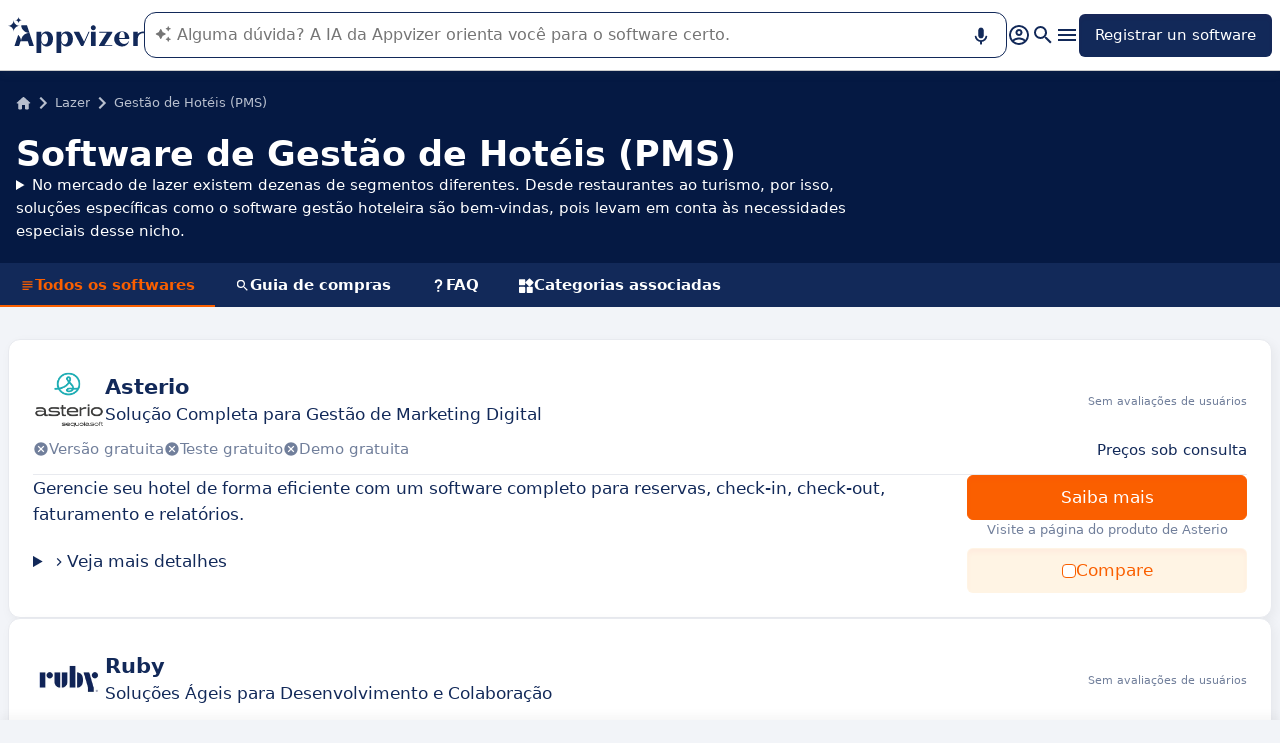

--- FILE ---
content_type: text/html
request_url: https://www.appvizer.com.br/lazer/gestao-hoteis
body_size: 29408
content:
<!DOCTYPE html><html lang="pt-br" data-astro-cid-upekzwec> <head><meta charset="UTF-8"><meta name="viewport" content="width=device-width, initial-scale=1.0"><link rel="icon" href="https://assets.appvizer.com/_img/appvizer-icon.svg"><link rel="preload" as="image" href="https://assets.appvizer.com/_img/appvizer-logo-blue.svg"><title>O 16 melhor software de Gestão de Hotéis (PMS) em 2026 | Appvizer</title><meta property="og:title" content="O 16 melhor software de Gestão de Hotéis (PMS) em 2026 | Appvizer"><meta property="twitter:title" content="O 16 melhor software de Gestão de Hotéis (PMS) em 2026 | Appvizer"><meta property="og:type" content="website"><meta property="og:site_name" content="Appvizer"><meta property="og:locale" content="pt-br"><meta property="twitter:site" content="appvizer_BR"><meta property="twitter:creator" content="@appvizer"><meta property="fb:app_id" class="astro-upekzwec" content="429078460823325"><meta property="fb:app_id" id="meta-fb-admin-Colin" class="astro-upekzwec" content="100000961422441"><meta property="fb:app_id" id="meta-fb-admin-Fabien" class="astro-upekzwec" content="100012648760275"><link rel="canonical" href="https://www.appvizer.com.br/lazer/gestao-hoteis"><meta property="og:url" content="https://www.appvizer.com.br/lazer/gestao-hoteis"><meta name="description" content="Descubra os 16 melhores softwares de Gestão de Hotéis (PMS) em 2026. Compare características, integrações, usabilidade, suporte ao cliente e preços na Appvizer."><meta name="og:description" content="Descubra os 16 melhores softwares de Gestão de Hotéis (PMS) em 2026. Compare características, integrações, usabilidade, suporte ao cliente e preços na Appvizer."><meta name="twitter:description" content="Descubra os 16 melhores softwares de Gestão de Hotéis (PMS) em 2026. Compare características, integrações, usabilidade, suporte ao cliente e preços na Appvizer."><link rel="alternate" hreflang="pt-br" href="https://www.appvizer.com.br/lazer/gestao-hoteis"><link rel="alternate" hreflang="en-gb" href="https://www.appvizer.co.uk/recreational-activities/hotel-mgt"><link rel="alternate" hreflang="it" href="https://www.appvizer.it/svago/hotel"><link rel="alternate" hreflang="de" href="https://www.appvizer.de/freizeit/hotelmanagement"><link rel="alternate" hreflang="en" href="https://www.appvizer.com/recreational-activities/hotel-mgt"><link rel="alternate" hreflang="fr" href="https://www.appvizer.fr/loisirs/hotels"><link rel="alternate" hreflang="es" href="https://www.appvizer.es/ocios/gestion-hotelera"><meta name="appvizer-page-type" content="Directory"><meta name="appvizer-gc-id" content="gc15"><meta name="appvizer-gc-name" content="Lazer"><meta name="appvizer-sc-id" content="sc323"><meta name="appvizer-sc-name" content="Gestão de Hotéis (PMS)"><meta name="tech-auctions-configuration" content="{&#34;category&#34;:{&#34;id&#34;:&#34;sc323&#34;,&#34;name&#34;:&#34;Gestão de Hotéis (PMS)&#34;},&#34;isMagazine&#34;:false}"><script type="application/ld+json">{"@context":"https://schema.org","@graph":[{"@type":"WebSite","publisher":{"@type":"Organization","name":"Appvizer","sameAs":["https://www.facebook.com/appvizer.br","https://twitter.com/appvizer_br","https://www.linkedin.com/company/appvizer-com-br","https://www.youtube.com/c/Appvizer"],"url":"https://www.appvizer.com.br","logo":"https://www.appvizer.com.br/_img/appvizer-icon.svg"},"headline":"O 16 melhor software de Gestão de Hotéis (PMS) em 2026 | Appvizer","mainEntityOfPage":{"@type":"WebPage","@id":"https://www.appvizer.com.br/lazer/gestao-hoteis"},"description":"Descubra os 16 melhores softwares de Gestão de Hotéis (PMS) em 2026. Compare características, integrações, usabilidade, suporte ao cliente e preços na Appvizer."},{"@type":"BreadcrumbList","itemListElement":[{"@type":"ListItem","position":1,"name":"Início","item":"https://www.appvizer.com.br"},{"@type":"ListItem","position":2,"name":"Lazer","item":"https://www.appvizer.com.br/lazer"},{"@type":"ListItem","position":3,"name":"Gestão de Hotéis (PMS)"}]},{"@type":"ItemList","name":"Software de Gestão de Hotéis (PMS)","numberOfItems":16,"itemListElement":[{"@type":"SoftwareApplication","name":"Asterio","applicationCategory":"BusinessApplication","position":1,"url":"https://www.appvizer.com.br/lazer/gestao-hoteis/asterio","aggregateRating":{"@type":"AggregateRating","bestRating":5,"worstRating":0,"ratingCount":0}},{"@type":"SoftwareApplication","name":"Ruby","applicationCategory":"BusinessApplication","position":2,"url":"https://www.appvizer.com.br/lazer/gestao-hoteis/ruby","aggregateRating":{"@type":"AggregateRating","bestRating":5,"worstRating":0,"ratingCount":0}},{"@type":"SoftwareApplication","name":"Mews","applicationCategory":"BusinessApplication","position":3,"url":"https://www.appvizer.com.br/lazer/gestao-hoteis/mews","aggregateRating":{"@type":"AggregateRating","bestRating":5,"worstRating":0,"ratingCount":167,"ratingValue":4.63}},{"@type":"SoftwareApplication","name":"RoomRaccoon","applicationCategory":"BusinessApplication","position":4,"url":"https://www.appvizer.com.br/lazer/gestao-hoteis/roomraccoon","aggregateRating":{"@type":"AggregateRating","bestRating":5,"worstRating":0,"ratingCount":213,"ratingValue":3.98}},{"@type":"SoftwareApplication","name":"5stelle*","applicationCategory":"BusinessApplication","position":5,"url":"https://www.appvizer.com.br/lazer/gestao-hoteis/5stelle","aggregateRating":{"@type":"AggregateRating","bestRating":5,"worstRating":0,"ratingCount":97,"ratingValue":4.5}},{"@type":"SoftwareApplication","name":"MacHotel","applicationCategory":"BusinessApplication","position":6,"url":"https://www.appvizer.com.br/lazer/gestao-hoteis/machotel","aggregateRating":{"@type":"AggregateRating","bestRating":5,"worstRating":0,"ratingCount":0}},{"@type":"SoftwareApplication","name":"Amenitiz","applicationCategory":"BusinessApplication","position":7,"url":"https://www.appvizer.com.br/lazer/gestao-hoteis/amenitiz","aggregateRating":{"@type":"AggregateRating","bestRating":5,"worstRating":0,"ratingCount":645,"ratingValue":3.56}},{"@type":"SoftwareApplication","name":"Slope Software","applicationCategory":"BusinessApplication","position":8,"url":"https://www.appvizer.com.br/lazer/gestao-hoteis/slope-software","aggregateRating":{"@type":"AggregateRating","bestRating":5,"worstRating":0,"ratingCount":0}},{"@type":"SoftwareApplication","name":"Scidoo","applicationCategory":"BusinessApplication","position":9,"url":"https://www.appvizer.com.br/lazer/gestao-hoteis/scidoo","aggregateRating":{"@type":"AggregateRating","bestRating":5,"worstRating":0,"ratingCount":14,"ratingValue":4.9}},{"@type":"SoftwareApplication","name":"WuBook","applicationCategory":"BusinessApplication","position":10,"url":"https://www.appvizer.com.br/lazer/gestao-hoteis/wubook","aggregateRating":{"@type":"AggregateRating","bestRating":5,"worstRating":0,"ratingCount":0}},{"@type":"SoftwareApplication","name":"POK Point of Kiosk","applicationCategory":"BusinessApplication","position":11,"url":"https://www.appvizer.com.br/lazer/gestao-hoteis/pok-point-of-kiosk","aggregateRating":{"@type":"AggregateRating","bestRating":5,"worstRating":0,"ratingCount":0}},{"@type":"SoftwareApplication","name":"dailypoint","applicationCategory":"BusinessApplication","position":12,"url":"https://www.appvizer.com.br/lazer/gestao-hoteis/dailypoint","aggregateRating":{"@type":"AggregateRating","bestRating":5,"worstRating":0,"ratingCount":0}},{"@type":"SoftwareApplication","name":"ForSight","applicationCategory":"BusinessApplication","position":13,"url":"https://www.appvizer.com.br/lazer/gestao-hoteis/forsight","aggregateRating":{"@type":"AggregateRating","bestRating":5,"worstRating":0,"ratingCount":8,"ratingValue":4.5}},{"@type":"SoftwareApplication","name":"Profitroom","applicationCategory":"BusinessApplication","position":14,"url":"https://www.appvizer.com.br/lazer/gestao-hoteis/profitroom","aggregateRating":{"@type":"AggregateRating","bestRating":5,"worstRating":0,"ratingCount":8,"ratingValue":5}},{"@type":"SoftwareApplication","name":"Shiji Enterprise Platform","applicationCategory":"BusinessApplication","position":15,"url":"https://www.appvizer.com.br/lazer/gestao-hoteis/shiji-enterprise-platform","aggregateRating":{"@type":"AggregateRating","bestRating":5,"worstRating":0,"ratingCount":16,"ratingValue":4.8}},{"@type":"SoftwareApplication","name":"WebRezPro","applicationCategory":"BusinessApplication","position":16,"url":"https://www.appvizer.com.br/lazer/gestao-hoteis/webrezpro","aggregateRating":{"@type":"AggregateRating","bestRating":5,"worstRating":0,"ratingCount":995,"ratingValue":4.43}}]}]}</script><meta name="tech-domain" content="BR"><meta name="tech-translations-resources" content="{&#34;BR&#34;:{&#34;BASELINE&#34;:&#34;<span class=\&#34;highlighted\&#34;>Appvizer</span>, o especialista que <span class=\&#34;highlighted\&#34;>encontra</span> seu software profissional&#34;,&#34;HOME.LATEST_ARTICLES&#34;:&#34;Últimos artigos&#34;,&#34;HOME.SEE_ALL_ARTICLES&#34;:&#34;Ver todos os artigos&#34;,&#34;HOME.RESOURCES&#34;:&#34;Recursos&#34;,&#34;HOME.SEE_ALL_RESOURCES&#34;:&#34;Ver todos os recursos&#34;,&#34;HOME.MOST_VIEWED&#34;:&#34;Os mais consultados&#34;,&#34;HOME.TOP_CATEGORY&#34;:&#34;Principais categorias&#34;,&#34;HOME.SOFTWARE_PRESENTATION.TITLE&#34;:&#34;Software em tendência&#34;,&#34;HOME.SOFTWARE_CATEGORIES&#34;:&#34;Categorias de software&#34;,&#34;HOME.SOFTWARE_CATEGORY&#34;:&#34;Software de {title}&#34;,&#34;HOME.SCROLL_LABEL&#34;:&#34;Encontre o software adequado para você&#34;,&#34;HOME.DESKTOP_SUB_BASELINE&#34;:&#34;Nossa <span class=\&#34;highlighted\&#34;>IA projetada para profissionais</span> recomenda <span class=\&#34;highlighted\&#34;>as ferramentas SaaS certas</span>, graças a milhares de análises do Appvizer e conteúdo especializado.&#34;,&#34;HOME.MOBILE_SUB_BASELINE&#34;:&#34;Nossa <span class=\&#34;highlighted\&#34;>IA projetada para profissionais</span> recomenda <span class=\&#34;highlighted\&#34;>as ferramentas SaaS certas</span>.&#34;,&#34;HOME.ASK_INFO&#34;:&#34;Quanto mais precisa for sua pergunta, melhor será a resposta de nossa IA (várias linhas com <span class=\&#34;highlighted\&#34;>shift + enter</span>).&#34;,&#34;NOT_FOUND.META.TITLE&#34;:&#34;Appvizer - Página não encontrada&#34;,&#34;ARTICLE.TAGS.GUEST&#34;:&#34;Análise do especialista&#34;,&#34;ARTICLE.TAGS.HOW_TO&#34;:&#34;Dicas&#34;,&#34;ARTICLE.TAGS.DEFINITION&#34;:&#34;Definição&#34;,&#34;ARTICLE.TAGS.SOFTWARE&#34;:&#34;Software&#34;,&#34;ARTICLE.TAGS.SOFTWARE_COMPARISON&#34;:&#34;Comparativo de software&#34;,&#34;ARTICLE.TAGS.NEWS&#34;:&#34;Atualidade&#34;,&#34;ARTICLE.TAGS.MODEL&#34;:&#34;Modelo&#34;,&#34;ARTICLE.TAGS.UPCOMING_WEBINAR&#34;:&#34;Próximo Webinar&#34;,&#34;ARTICLE.TAGS.WHITE_PAPER&#34;:&#34;Livro branco&#34;,&#34;ARTICLE.TAGS.WEBINAR&#34;:&#34;Webinar&#34;,&#34;ARTICLE.TABLE_OF_CONTENTS_TITLE&#34;:&#34;Índice&#34;,&#34;ARTICLE.TOPIC_RELATED_ARTICLES_TITLE&#34;:&#34;Outros artígos do tema&#34;,&#34;ARTICLE.EXPERT_THOUGHT_TITLE&#34;:&#34;A opinião de nosso especialista&#34;,&#34;ARTICLE.SEE_ALSO_TITLE&#34;:&#34;Ler também&#34;,&#34;ARTICLE.VIEW_SOFTWARE&#34;:&#34;Ver este software&#34;,&#34;ARTICLE.PUBLICATION_DATE&#34;:&#34;Em {creationDate}&#34;,&#34;ARTICLE.BY_AUTHOR&#34;:&#34;Por {authorFirstname} {authorLastname}&#34;,&#34;ARTICLE.QUOTED_SOFTWARE&#34;:&#34;As melhores ferramentas para você&#34;,&#34;ARTICLE.PROMOTED_SOFTWARE&#34;:&#34;Seleção de software&#34;,&#34;ARTICLE.LOAD_MORE&#34;:&#34;Carregar mais artigos&#34;,&#34;ARTICLE.LOADING&#34;:&#34;Carregando...&#34;,&#34;ARTICLE.GUEST_ARTICLE_INFORMATION&#34;:&#34;Artigo convidado. A Appvizer recebe ocasionalmente especialistas. Independentes da equipa editorial da Appvizer, estes compartilham as suas experiências e opiniões pessoais. Os comentários neste artigo são os do autor e não reflectem os pontos de vista da Appvizer.&#34;,&#34;ARTICLE.FREE_RESOURCE&#34;:&#34;Recurso gratuito&#34;,&#34;ARTICLE.VALIDATED_BY&#34;:&#34;Aprovado por&#34;,&#34;ARTICLE.AUTHORED_BY&#34;:&#34;Por&#34;,&#34;ARTICLE.DIRECTORY_LINK_TITLE&#34;:&#34;Conheça nosso catálogo completo de {categoryName}&#34;,&#34;ARTICLE.DIRECTORY_LINK_LABEL&#34;:&#34;Ver todos os softwares&#34;,&#34;ARTICLE.GENERATION_TRANSLATION_FROM_FR&#34;:&#34;Artigo traduzido do francês&#34;,&#34;ARTICLE.GENERATION_TRANSLATION_FROM_ES&#34;:&#34;Artigo traduzido do espanhol&#34;,&#34;ARTICLE.GENERATION_TRANSLATION_FROM_IT&#34;:&#34;Artigo traduzido do italiano&#34;,&#34;ARTICLE.GENERATION_TRANSLATION_FROM_DE&#34;:&#34;Artigo traduzido do alemão&#34;,&#34;ARTICLE.GENERATION_TRANSLATION_FROM_UK&#34;:&#34;Artigo traduzido do inglês&#34;,&#34;ARTICLE.GENERATION_TRANSLATION_FROM_COM&#34;:&#34;Artigo traduzido do inglês&#34;,&#34;ARTICLE.GENERATION_TRANSLATION_FROM_BR&#34;:&#34;Artigo traduzido do português&#34;,&#34;SOFTWARE.LABEL&#34;:&#34;Software&#34;,&#34;SOFTWARE.REVIEWS_LABEL&#34;:&#34;{reviewsCount} Resenhas&#34;,&#34;SOFTWARE.NO_REVIEW_LABEL&#34;:&#34;Sem avaliações de usuários&#34;,&#34;SOFTWARE.REVIEWS_BASED_ON_LABEL&#34;:&#34;Com base em <span class=\&#34;bold\&#34;>{reviewsCount} avaliações</span>&#34;,&#34;SOFTWARE.REVIEWS_INFORMATION_TOOLTIP&#34;:&#34;Para facilitar sua pesquisa de software, a Appvizer calcula esta pontuação geral com base nas avaliações verificadas que os usuários deixaram em sites especializados.&#34;,&#34;SOFTWARE.REVIEWS_LABEL_ALTERNATIVE&#34;:&#34;{rating} ({reviewsCount} Resenhas)&#34;,&#34;SOFTWARE.REDIRECTION_LABEL&#34;:&#34;Mais informação sobre {name}&#34;,&#34;SOFTWARE.REDIRECTION_LABEL_ALTERNATIVE&#34;:&#34;Saiba mais&#34;,&#34;SOFTWARE.CTA_LABEL&#34;:&#34;VISITE O SITE&#34;,&#34;SOFTWARE.THANK_YOU_FOR_INTEREST&#34;:&#34;Obrigado por seu interesse!&#34;,&#34;SOFTWARE.CONTACT_FORM_ALREADY_SUBMITTED&#34;:&#34;Sua solicitação de contato já foi enviada para {name}.&#34;,&#34;SOFTWARE.RESOURCE_FORM_ALREADY_SUBMITTED&#34;:&#34;Seu documento já está a caminho. Verifique sua caixa de entrada.&#34;,&#34;SOFTWARE.CONTACT_LABEL&#34;:&#34;Contatar {name}&#34;,&#34;SOFTWARE.SEE_THE_SOFTWARE&#34;:&#34;VER SOFTWARE&#34;,&#34;SOFTWARE.SEE_ALL_SOFTWARE&#34;:&#34;Ver todos os software&#34;,&#34;SOFTWARE.SEE_ALL_SOFTWARE_OF_CATEGORY&#34;:&#34;Ver todos os software {category}&#34;,&#34;SOFTWARE.BACK_TO_SOFTWARE&#34;:&#34;Voltar para {name}&#34;,&#34;SOFTWARE.FEATURES&#34;:&#34;Funcionalidades&#34;,&#34;SOFTWARE.ALTERNATIVES_LABEL&#34;:&#34;Alternativas dos clientes para {name}&#34;,&#34;SOFTWARE.ALTERNATIVES_SHORT_LABEL&#34;:&#34;Alternativas para {name}&#34;,&#34;SOFTWARE.DOWNLOADABLE_RESOURCES_LABEL&#34;:&#34;{name} : seus melhores recursos&#34;,&#34;SOFTWARE.COMPARISONS_TITLE&#34;:&#34;Comparar {name} com outro software&#34;,&#34;SOFTWARE.REVIEWS_NAME_LABEL&#34;:&#34;Avaliações do cliente sobre {name}&#34;,&#34;SOFTWARE.REVIEWS_NAME_SHORT_LABEL&#34;:&#34;Avaliações sobre {name}&#34;,&#34;SOFTWARE.CREATE_REVIEW&#34;:&#34;Deixar uma avaliação&#34;,&#34;SOFTWARE.RECLAIM_LABEL&#34;:&#34;Reivindicar a página&#34;,&#34;SOFTWARE.INFOS&#34;:&#34;informações sobre {name}&#34;,&#34;SOFTWARE.EDITED_BY&#34;:&#34;Software desenvolvido pelo {provider}&#34;,&#34;SOFTWARE.DATA_LOCATIONS&#34;:&#34;Dados hospedados nos seguintes países: &#34;,&#34;SOFTWARE.LANGUAGES&#34;:&#34;Lista de idiomas disponíveis: &#34;,&#34;SOFTWARE.CERTIFICATIONS&#34;:&#34;Certificações :&#34;,&#34;SOFTWARE.STRENGTHS&#34;:&#34;Suas vantagens&#34;,&#34;SOFTWARE.ALL_MEDIA&#34;:&#34;Todos os meios de comunicação&#34;,&#34;SOFTWARE.SCREENSHOTS&#34;:&#34;Capturas de tela&#34;,&#34;SOFTWARE.VIDEOS&#34;:&#34;Vídeos&#34;,&#34;SOFTWARE.EDITIONS_LABEL&#34;:&#34;{name} : Seus preços&#34;,&#34;SOFTWARE.EDITIONS_REDIRECTION_COMPARE&#34;:&#34;Compare todas as características&#34;,&#34;SOFTWARE.ALTERNATIVES_REDIRECTION&#34;:&#34;Ver todas as alternativas&#34;,&#34;SOFTWARE.PRESENTATION&#34;:&#34;Em resumos&#34;,&#34;SOFTWARE.RESOURCES_TITLE&#34;:&#34;Recursos&#34;,&#34;SOFTWARE.EDITIONS&#34;:&#34;Preços&#34;,&#34;SOFTWARE.ALTERNATIVES&#34;:&#34;Alternativas&#34;,&#34;SOFTWARE.CERTIFIED_REVIEW&#34;:&#34;Avaliação verificada&#34;,&#34;SOFTWARE.REVIEWS_REDIRECTION&#34;:&#34;Leia todas as avaliações&#34;,&#34;SOFTWARE.TEST&#34;:&#34;Teste completo&#34;,&#34;SOFTWARE.TEST_OPINION&#34;:&#34;A opinião da Appvizer&#34;,&#34;SOFTWARE.TEST_TARGET&#34;:&#34;Quem são os usuários do {name}?&#34;,&#34;SOFTWARE.TEST_FEATURE&#34;:&#34;Quais são as funcionalidades do {name}?&#34;,&#34;SOFTWARE.TEST_HIGHLIGHT&#34;:&#34;Pontos fortes de {name}&#34;,&#34;SOFTWARE.SEE_MORE_RESOURCES&#34;:&#34;Ver mais recursos&#34;,&#34;SOFTWARE.SUBMIT_REVIEW&#34;:&#34;Submeta uma avaliação&#34;,&#34;SOFTWARE.NO_REVIEWS_LABEL&#34;:&#34;Sem avaliação, seja o primeiro a dar a sua.&#34;,&#34;SOFTWARE.REVIEW_TITLE_PLACEHOLDER&#34;:&#34;Título de sua avaliação&#34;,&#34;SOFTWARE.REVIEW_BODY_PLACEHOLDER&#34;:&#34;Deixe sua opinião&#34;,&#34;SOFTWARE.LOGGED_AS&#34;:&#34;Logado como {username}&#34;,&#34;SOFTWARE.REVIEW_ERROR&#34;:&#34;Por favor, insira uma classificação, um título e um comentário sobre o seu comentário.&#34;,&#34;SOFTWARE.REVIEW_SAVED&#34;:&#34;Sua avaliação foi levada em consideração e agora está aguardando moderação.&#34;,&#34;SOFTWARE.REVIEW_FAILED&#34;:&#34;Sua avaliação não foi registrada, por favor, tente novamente.&#34;,&#34;SOFTWARE.CANCEL_REVIEW&#34;:&#34;Cancelar&#34;,&#34;SOFTWARE.REPLY_LABEL&#34;:&#34;Responder&#34;,&#34;SOFTWARE.REPLY_SAVED&#34;:&#34;Sua resposta foi levada em consideração, estará online em breve&#34;,&#34;SOFTWARE.REPLY_FAILED&#34;:&#34;Sua resposta não foi registrada, por favor, tente novamente.&#34;,&#34;SOFTWARE.REPLY_ERROR&#34;:&#34;Por favor, preencha sua resposta&#34;,&#34;SOFTWARE.SUBMIT_REPLY&#34;:&#34;Publicar minha resposta&#34;,&#34;SOFTWARE.REVIEW_PUBLISHED_AT&#34;:&#34;publicado em {date}&#34;,&#34;SOFTWARE.SEE_LESS&#34;:&#34;Ver menos&#34;,&#34;SOFTWARE.SEE_MORE&#34;:&#34;Ver mais&#34;,&#34;SOFTWARE.REVIEWS&#34;:&#34;Avaliação&#34;,&#34;SOFTWARE.REVIEWS_SUMMARY&#34;:&#34;Avaliações&#34;,&#34;SOFTWARE.PRESENTATION_LABEL&#34;:&#34;{name} : em resumo&#34;,&#34;SOFTWARE.SOFTWARE_OF_CATEGORY&#34;:&#34;Software de {categoryNameLowercase}&#34;,&#34;SOFTWARE.RESOURCES&#34;:&#34;Recursos relacionados a {name}&#34;,&#34;SOFTWARE.META.TITLE&#34;:&#34;{name} : Avaliações, preços &#38; características | Appvizer&#34;,&#34;SOFTWARE.META.DESCRIPTION&#34;:&#34;Descubra {name} na Appvizer: avaliações de usuários, preços e características. Descubra o melhor software {categoryName} na Appvizer&#34;,&#34;SOFTWARE.ALTERNATIVES_MOBILE&#34;:&#34;Você pode gostar de&#34;,&#34;SOFTWARE.ALTERNATIVES_PAGE.META.TITLE&#34;:&#34;Alternativas para {name}: comparar softwares similares | Appvizer&#34;,&#34;SOFTWARE.ALTERNATIVES_PAGE.META.DESCRIPTION&#34;:&#34;Compare as alternativas a {name} e encontre o melhor software para suas necessidades com a Appvizer&#34;,&#34;SOFTWARE.ALTERNATIVES_PAGE.TITLE&#34;:&#34;Alternativas para {name}&#34;,&#34;SOFTWARE.REVIEWS_PAGE.META.TITLE&#34;:&#34;{name}: descobre todas as avaliaçoes dos usuários | Appvizer&#34;,&#34;SOFTWARE.REVIEWS_PAGE.META.DESCRIPTION&#34;:&#34;Ver todas as avaliaçoes de usuários {name}: avaliaçoes de usuários certificadas com a Appvizer&#34;,&#34;SOFTWARE.REVIEWS_PAGE.TITLE&#34;:&#34;Avaliaçoes de usuários sobre {name}&#34;,&#34;SOFTWARE.REVIEWS_PAGE.REVIEWS_APPVIZER_INFORMATION_TOOLTIP&#34;:&#34;As avaliações deixadas na Appvizer são verificadas por nossa equipe para garantir a autenticidade de seus autores.&#34;,&#34;SOFTWARE.ALTERNATIVES_TOP_LABEL&#34;:&#34;Software alternativo&#34;,&#34;SOFTWARE.RELATED_ARTICLES&#34;:&#34;Artigos relacionados com {name}&#34;,&#34;SOFTWARE.CLAIM_SOFTWARE_CATCH_PHRASE&#34;:&#34;Você é o editor deste software?&#34;,&#34;SOFTWARE.TEST_TITLE&#34;:&#34;{name} : O teste completo&#34;,&#34;SOFTWARE.SEE_MORE_FEATURE&#34;:&#34;Mais características&#34;,&#34;SOFTWARE.INFORMATION_BLOCK_TITLE&#34;:&#34;Bom de saber&#34;,&#34;SOFTWARE.WARNING_BLOCK_TITLE&#34;:&#34;Cuidado&#34;,&#34;SOFTWARE.APPVIZER_REVIEWS_NAME_LABEL&#34;:&#34;Opinião da comunidade Appvizer ({nbReviews})&#34;,&#34;SOFTWARE.VIDEO&#34;:&#34;Vídeo&#34;,&#34;SOFTWARE.ARTICLE_MENTIONING_IT&#34;:&#34;{name} : artigos conexos&#34;,&#34;SOFTWARE.WEAKNESSES&#34;:&#34;Suas desvantagens&#34;,&#34;SOFTWARE.REVIEWS_REPLY_LABEL&#34;:&#34;Resposta do fornecedor&#34;,&#34;SOFTWARE.EDITIONS_REDIRECTION_DISPLAY&#34;:&#34;Mostrar todas as características&#34;,&#34;SOFTWARE.SCREENSHOT&#34;:&#34;Captura de tela&#34;,&#34;SOFTWARE.READ_ANALYSIS&#34;:&#34;Leia nossa análise de {name}&#34;,&#34;SOFTWARE.TO_SOFTWARE_WEBSITE&#34;:&#34;Visite o site de {name}&#34;,&#34;SOFTWARE.TO_SOFTWARE_PAGE&#34;:&#34;Visite a página do produto de {name}&#34;,&#34;SOFTWARE.CONTACT&#34;:&#34;Contato&#34;,&#34;SOFTWARE.OPTION.FREE_VERSION&#34;:&#34;Versão gratuita&#34;,&#34;SOFTWARE.OPTION.FREE_TRIAL&#34;:&#34;Teste gratuito&#34;,&#34;SOFTWARE.OPTION.FREE_DEMO&#34;:&#34;Demo gratuita&#34;,&#34;SOFTWARE.PRICE.PAID_VERSION_FROM&#34;:&#34;Plano pago a partir de&#34;,&#34;SOFTWARE.PRICE.PRICE_ON_DEMAND&#34;:&#34;Preços sob consulta&#34;,&#34;SOFTWARE.CONTACT_FORM_BOTTOM_TEXT_WITHOUT_VENDOR&#34;:&#34;O Appvizer tem o compromisso de cuidar de seus dados pessoais. Concordo em ser contatado pelo operador do {name} referido como \&#34;Vendedor\&#34; na política de privacidade do Appvizer e <a href=\&#34;https://www.appvizer.com.br/sobre/termos-de-uso\&#34; target=\&#34;_blank\&#34;>PGC</a>&#34;,&#34;SOFTWARE.CONTACT_FORM_BOTTOM_TEXT_WITH_VENDOR&#34;:&#34;O Appvizer tem o compromisso de cuidar de seus dados pessoais. Concordo em ser contatado por {vendorName}, operador de {name}, referido como \&#34;Vendedor\&#34; na política de privacidade e <a href=\&#34;https://www.appvizer.com.br/sobre/termos-de-uso\&#34; target=\&#34;_blank\&#34;>PGC</a> do Appvizer&#34;,&#34;SOFTWARE.MORE_DETAILS&#34;:&#34;Mais detalhes&#34;,&#34;SOFTWARE.APPVIZER_REVIEW&#34;:&#34;Avaliação do Appvizer&#34;,&#34;SOFTWARE.STRENGTHS_SHORT_LABEL&#34;:&#34;Benefícios&#34;,&#34;SOFTWARE.STRENGTHS_OF_SOFTWARE&#34;:&#34;Vantagens de {name}&#34;,&#34;SOFTWARE.COVER_TITLE&#34;:&#34;Avaliação {name}: {teaser} - Appvizer&#34;,&#34;SOFTWARE.NO_ALTERNATIVES_FOUND&#34;:&#34;Por enquanto, ainda não identificamos alternativas ao {name}, mas nossas equipes estão continuamente analisando as novas soluções disponíveis. Esta página será atualizada assim que novas soluções relevantes forem identificadas. Volte em breve para descobrir as novidades!&#34;,&#34;EDITION.PRICE.PRICE&#34;:&#34;Preço&#34;,&#34;EDITION.PRICE.MAX_USERS&#34;:&#34;{maxUsers, plural, =0{/usuários ilimitados} one {/usuário} other{/# usuários}}&#34;,&#34;EDITION.PRICE.ASK&#34;:&#34;sob consulta&#34;,&#34;EDITION.PRICE.FREE&#34;:&#34;Grátis&#34;,&#34;EDITION.PRICE.PERIOD.MONTHLY&#34;:&#34;/mês&#34;,&#34;EDITION.PRICE.PERIOD.YEARLY&#34;:&#34;/ano&#34;,&#34;EDITION.PRICE.PERIOD.ONCE&#34;:&#34; &#34;,&#34;EDITION.OTHER_FEATURES&#34;:&#34; + {nbOtherFeatures} outras características&#34;,&#34;EDITION.UNLIMITED_MAX_USER&#34;:&#34;/usuários ilimitados&#34;,&#34;EDITION.MULTIPLE_MAX_USER&#34;:&#34;/{maxUsers} usuários&#34;,&#34;EDITION.ONE_MAX_USER&#34;:&#34;/usuário&#34;,&#34;REGISTER&#34;:&#34;Registrar un software&#34;,&#34;DOWNLOAD&#34;:&#34;Download&#34;,&#34;COMPARISON&#34;:&#34;{softwareName1} vs {softwareName2}&#34;,&#34;DURATION_LIGHT&#34;:&#34;{hours, select, 0 {} other {{hours} h.}}{minutes, select, 0 {} other { {minutes} min.}}&#34;,&#34;LANGUAGE.IN_PT&#34;:&#34;Em português&#34;,&#34;LANGUAGE.IN_DE&#34;:&#34;Em alemão&#34;,&#34;LANGUAGE.IN_EN&#34;:&#34;Em inglês&#34;,&#34;LANGUAGE.IN_ES&#34;:&#34;Em espanhol&#34;,&#34;LANGUAGE.IN_FR&#34;:&#34;Em francês&#34;,&#34;LANGUAGE.IN_IT&#34;:&#34;Em italiano&#34;,&#34;FOOTER.ABOUT&#34;:&#34;Sobre&#34;,&#34;FOOTER.TRANSPARENCY&#34;:&#34;Transparência&#34;,&#34;FOOTER.PRIVACY&#34;:&#34;Privacidade&#34;,&#34;FOOTER.LEGAL_NOTICE&#34;:&#34;Política de Privacidade&#34;,&#34;FOOTER.TERMS&#34;:&#34;Termos de uso&#34;,&#34;FOOTER.COMPARATOR&#34;:&#34;Comparador de software&#34;,&#34;FOOTER.TRENDS&#34;:&#34;Tendências&#34;,&#34;FOOTER.SITEMAP&#34;:&#34;Mapa do site&#34;,&#34;FOOTER.EDITOR&#34;:&#34;Minha conta&#34;,&#34;FOOTER.HELP_CENTER&#34;:&#34;Central de ajuda&#34;,&#34;FOOTER.PARTNERS&#34;:&#34;Parceiros&#34;,&#34;FOOTER.LANGUAGE&#34;:&#34;Idioma:&#34;,&#34;FOOTER.SOFTWARE&#34;:&#34;Software&#34;,&#34;FOOTER.MAGAZINE_SITEMAP&#34;:&#34;Magazine&#34;,&#34;NEWSLETTER.EMAIL&#34;:&#34;E-mail&#34;,&#34;NEWSLETTER.TITLE&#34;:&#34;Work Smarter by Appvizer&#34;,&#34;NEWSLETTER.TITLE_ALTERNATIVE_1&#34;:&#34;Work Smarter: a newsletter da Appvizer&#34;,&#34;NEWSLETTER.TEXT&#34;:&#34;Tendências e dicas para ser mais eficiente no trabalho, na sua caixa de entrada.&#34;,&#34;NEWSLETTER.BUTTON&#34;:&#34;Inscreva-se&#34;,&#34;NEWSLETTER.ERROR.EMAIL_REQUIRED&#34;:&#34;Digite um endereço de e-mail.&#34;,&#34;NEWSLETTER.ERROR.EMAIL_INVALID&#34;:&#34;Digite um endereço de e-mail válido.&#34;,&#34;NEWSLETTER.ERROR.SUBMIT&#34;:&#34;Erro ao tentar enviar, tente novamente.&#34;,&#34;SEARCH.PLACEHOLDER&#34;:&#34;Procurar um software, um artigo&#34;,&#34;SEARCH.FEATURE_CONTEXT&#34;:&#34;em {type} › {context}&#34;,&#34;SEARCH.CATEGORY_COUNT&#34;:&#34;{count} software&#34;,&#34;SEARCH.CATEGORY_LABEL&#34;:&#34;Software de {name}&#34;,&#34;SEARCH.LABEL&#34;:&#34;Sua busca&#34;,&#34;SEARCH.ALL_TAB&#34;:&#34;Tudo&#34;,&#34;SEARCH.ARTICLE_TAG&#34;:&#34;Artigo&#34;,&#34;SEARCH.ARTICLES_TAB&#34;:&#34;Artigos&#34;,&#34;SEARCH.SOFTWARE_TAG&#34;:&#34;Software&#34;,&#34;SEARCH.SOFTWARE_TAB&#34;:&#34;Software&#34;,&#34;SEARCH.RESOURCE_TAG&#34;:&#34;Recurso&#34;,&#34;SEARCH.RESOURCES_TAB&#34;:&#34;Recursos&#34;,&#34;SEARCH.PROMOTED_TAG&#34;:&#34;Anúncio&#34;,&#34;SEARCH.COMPARISON_TAG&#34;:&#34;Comparativa&#34;,&#34;SEARCH.TOPIC_TAG&#34;:&#34;Tópico&#34;,&#34;SEARCH.MORE_RESULTS&#34;:&#34;Ver mais resultados&#34;,&#34;SEARCH.ASSOCIATED_SEARCH&#34;:&#34;Buscas relacionadas&#34;,&#34;SEARCH.NO_RESULTS_TITLE&#34;:&#34;Lamentamos, mas nenhum resultado corresponde à sua busca&#34;,&#34;SEARCH.ERROR_TITLE&#34;:&#34;Lamentamos, mas ocorreu um erro durante a sua busca&#34;,&#34;SEARCH.CHECK_SEARCH&#34;:&#34;Verifique a sua busca ou tente outra palavra-chave.&#34;,&#34;SEARCH.META_TITLE&#34;:&#34;Pesquisa - Appvizer&#34;,&#34;HEADER.ACCOUNT.LOGIN&#34;:&#34;Login&#34;,&#34;HEADER.ACCOUNT.MENU.MY_ACCOUNT&#34;:&#34;Minha conta&#34;,&#34;HEADER.ACCOUNT.MENU.MY_SOFTWARE&#34;:&#34;Meus software&#34;,&#34;HEADER.ACCOUNT.MENU.MY_ANALYSIS&#34;:&#34;Minhas análises&#34;,&#34;HEADER.ACCOUNT.MENU.CRM&#34;:&#34;CRM&#34;,&#34;HEADER.ACCOUNT.MENU.VENDORS&#34;:&#34;Parceiros&#34;,&#34;HEADER.ACCOUNT.MENU.USERS&#34;:&#34;Usuários&#34;,&#34;HEADER.ACCOUNT.MENU.SOFTWARE&#34;:&#34;Serviço&#34;,&#34;HEADER.ACCOUNT.MENU.FEATURES&#34;:&#34;Funcionalidades&#34;,&#34;HEADER.ACCOUNT.MENU.CONTENT&#34;:&#34;Conteúdo&#34;,&#34;HEADER.ACCOUNT.MENU.SOFTWARE_GROUP&#34;:&#34;Grupos de software&#34;,&#34;HEADER.ACCOUNT.MENU.TESTS&#34;:&#34;Testes&#34;,&#34;HEADER.ACCOUNT.MENU.LOGOUT&#34;:&#34;Desconexão&#34;,&#34;HEADER.ACCOUNT.MENU.MY_LEADS&#34;:&#34;Meus leads&#34;,&#34;HEADER.ACCOUNT.MENU.MY_PLANS&#34;:&#34;Meus planos&#34;,&#34;HEADER.ACCOUNT.MENU.PLANS&#34;:&#34;Planos&#34;,&#34;HEADER.ACCOUNT.MENU.MY_AUCTIONS&#34;:&#34;Meus leilões&#34;,&#34;HEADER.ASK_INFO&#34;:&#34;Quanto mais precisa for sua pergunta, melhor será a resposta de nossa IA (várias linhas com <span class=\&#34;highlighted\&#34;>shift + enter</span>).<br />\nA IA do Appvizer o orienta no uso ou na seleção de software SaaS para sua empresa.&#34;,&#34;FR&#34;:&#34;France (Français)&#34;,&#34;COM&#34;:&#34;United States (English)&#34;,&#34;UK&#34;:&#34;United Kingdom (English)&#34;,&#34;ES&#34;:&#34;España (Español)&#34;,&#34;DE&#34;:&#34;Deutschland (Deutsch)&#34;,&#34;IT&#34;:&#34;Italia (Italiano)&#34;,&#34;BR&#34;:&#34;Brasil (Português)&#34;,&#34;NAVIGATION.ACTIVITY_AREA&#34;:&#34;Sector de negócios&#34;,&#34;NAVIGATION.ALL_ARTICLES_AND_SOFTWARES&#34;:&#34;Todos os artígos e software&#34;,&#34;NAVIGATION.NO_ARTICLE_TO_DISPLAY&#34;:&#34;Não há artígos disponíveis&#34;,&#34;NAVIGATION.SEE_ALL_ARTICLES&#34;:&#34;Ver todos os artigos&#34;,&#34;NAVIGATION.NO_SOFTWARE_TO_DISPLAY&#34;:&#34;Não há software disponíveis&#34;,&#34;NAVIGATION.SEE_ALL_SOFTWARES&#34;:&#34;Ver todos os software&#34;,&#34;NAVIGATION.BACK&#34;:&#34;Voltar&#34;,&#34;BREADCRUMB.BASE_URL&#34;:&#34;Início&#34;,&#34;CATEGORY.SIBLING_CATEGORIES&#34;:&#34;{name}: outras categorias a descobrir&#34;,&#34;CATEGORY.SOFTWARE_GUIDE&#34;:&#34;{name}: nossos guias de software&#34;,&#34;CATEGORY.SOFTWARE_PRESENTATION.TITLE&#34;:&#34;{name}: o software do momento&#34;,&#34;CATEGORY.LATEST_ARTICLES&#34;:&#34;Últimos artigos&#34;,&#34;CATEGORY.SELECTION_CATEGORIES.TITLE&#34;:&#34;{name}: categorias populares&#34;,&#34;CATEGORY.SELECTION_CATEGORIES.TITLE_MOBILE&#34;:&#34;Escolha uma categoria&#34;,&#34;CATEGORY.SELECTION_CATEGORIES.TITLE_DESKTOP&#34;:&#34;Outras categorias&#34;,&#34;CATEGORY.TOPIC.HOW_TO&#34;:&#34;{name} : Como administrar de A a Z ?&#34;,&#34;CATEGORY.TOPIC.DEFINITION&#34;:&#34;{name}: Entendendo o básico&#34;,&#34;CATEGORY.TOPIC.SOFTWARE&#34;:&#34;{name}: encontre o software adequado&#34;,&#34;CATEGORY.SELECT_CHILD.TITLE&#34;:&#34;{name}: as categorias populares&#34;,&#34;CATEGORY.SELECT_CHILD.TITLE_MOBILE&#34;:&#34;Escolha uma categoria&#34;,&#34;CATEGORY.SELECT_CHILD.TITLE_DESKTOP&#34;:&#34;Outras categorias&#34;,&#34;CATEGORY.POPULAR_SOFTWARE_CATEGORY.TITLE&#34;:&#34;{name}: os diretórios de software populares&#34;,&#34;CATEGORY.POPULAR_SOFTWARE_CATEGORY.DROPDOWN_LABEL&#34;:&#34;Outras categorias&#34;,&#34;CATEGORY.LOAD_MORE&#34;:&#34;Carregar mais artigos&#34;,&#34;CATEGORY.LOADING&#34;:&#34;Carregando...&#34;,&#34;CATEGORY.META.TITLE&#34;:&#34;{name}: notícias, artigos, software e guias&#34;,&#34;CATEGORY.META.DESCRIPTION&#34;:&#34;Toda a atualidade, testes de software e guias sobre {name} com a Appvizer&#34;,&#34;CATEGORY.SEE_ALL_SOFTWARE&#34;:&#34;Ver todos os softwares&#34;,&#34;CATEGORY.ASSOCIATE_SOFTWARE_CATEGORY.TITLE&#34;:&#34;{name} : categorias associadas&#34;,&#34;CATEGORY.ASSOCIATE_SOFTWARE_CATEGORY.SEE_MORE&#34;:&#34;Ver mais&#34;,&#34;CATEGORY.ASSOCIATE_SOFTWARE_CATEGORY.SEE_LESS&#34;:&#34;Ver menos&#34;,&#34;META.TITLE&#34;:&#34;Comparador de software para empresas, Compare gratis | Appvizer&#34;,&#34;META.DESCRIPTION&#34;:&#34;Appvizer, a mídia que digitaliza a empresa. 10.000 software + 2.000 tendências e dicas para um melhor desempenho no trabalho&#34;,&#34;TRANSPARENCY.LABEL&#34;:&#34;Saiba mais&#34;,&#34;TRANSPARENCY.TEXT&#34;:&#34;A transparência é um valor essencial na Appvizer. Como mídia, o nosso objetivo é oferecer conteúdos úteis e de qualidade aos nossos leitores, a partir dos quais a Appvizer se possa sustentar. É por isso que o convidamos a descobrir o nosso sistema de remuneração.&#34;,&#34;DIRECTORY.TITLE&#34;:&#34;Software de {categoryName}&#34;,&#34;DIRECTORY.SOFTWARE_TITLE&#34;:&#34;Compare os software de {categoryName}&#34;,&#34;DIRECTORY.CATEGORY_REDIRECTION_LABEL&#34;:&#34;Precisa de conselhos? Descubra todos os nossos artigos sobre&#34;,&#34;DIRECTORY.ALL_SOFTWARE&#34;:&#34;Todos os softwares&#34;,&#34;DIRECTORY.GUIDE&#34;:&#34;Guia de compras&#34;,&#34;DIRECTORY.CATEGORY&#34;:&#34;Categoria&#34;,&#34;DIRECTORY.SUBCATEGORY&#34;:&#34;Subcategoria&#34;,&#34;DIRECTORY.BYKEYWORDS&#34;:&#34;Por palavras-chave&#34;,&#34;DIRECTORY.DATALOCALISATION&#34;:&#34;Localização de dados&#34;,&#34;DIRECTORY.LANGUAGES&#34;:&#34;Idioma&#34;,&#34;DIRECTORY.FILTER&#34;:&#34;Filtro&#34;,&#34;DIRECTORY.FEATURES&#34;:&#34;Funcionalidades&#34;,&#34;DIRECTORY.SUMMARY&#34;:&#34;Índice&#34;,&#34;DIRECTORY.PURCHASE_GUIDE&#34;:&#34;{categoryName}: guia de compras&#34;,&#34;DIRECTORY.SUB_CATEGORIES_TITLE&#34;:&#34;Filtrar a minha pesquisa de software de {categoryNameLowercase}&#34;,&#34;DIRECTORY.SIBLINGS_TITLE&#34;:&#34;{categoryName}: outras categorias a descobrir&#34;,&#34;DIRECTORY.SEE_ALL_CATEGORIES&#34;:&#34;Ver todas as categorias&#34;,&#34;DIRECTORY.FILTER_PANEL.BUSINESS_FUNCTIONS_LABEL&#34;:&#34;Grupo profissional&#34;,&#34;DIRECTORY.FILTER_PANEL.SOFTWARE_CATEGORIES_LABEL&#34;:&#34;Categoria&#34;,&#34;DIRECTORY.FILTER_PANEL.FILTER&#34;:&#34;Filtrar&#34;,&#34;DIRECTORY.META.TITLE&#34;:&#34;O {nbSoftware} melhor software de {categoryName} em {currentYear} | Appvizer&#34;,&#34;DIRECTORY.META.DESCRIPTION&#34;:&#34;Descubra os {nbSoftware} melhores softwares de {categoryName} em {currentYear}. Compare características, integrações, usabilidade, suporte ao cliente e preços na Appvizer.&#34;,&#34;DIRECTORY.SOFTWARE_LIST_TITLE&#34;:&#34;Nossa seleção de {nbSoftware} software de {categoryNameLowercase}&#34;,&#34;DIRECTORY.TABS.SOFTWARE_LIST&#34;:&#34;Todos os softwares&#34;,&#34;DIRECTORY.TABS.GUIDE&#34;:&#34;Guia de compras&#34;,&#34;DIRECTORY.TABS.FAQ&#34;:&#34;FAQ&#34;,&#34;DIRECTORY.TABS.ASSOCIATE_SOFTWARE_CATEGORY&#34;:&#34;Categorias associadas&#34;,&#34;DIRECTORY.GUIDE_TITLE&#34;:&#34;{categoryName} software: guia de compras&#34;,&#34;DIRECTORY.FAQ_TITLE&#34;:&#34;Software de {categoryName}: FAQ&#34;,&#34;TIMEZONE.DEFAULT&#34;:&#34;CET&#34;,&#34;SEE_MORE_DETAILS&#34;:&#34;Veja mais detalhes&#34;,&#34;SEE_LESS_DETAILS&#34;:&#34;Veja menos detalhes&#34;,&#34;SOFWARE.COMPANY.SIZE.UNIQUE&#34;:&#34;Para empresas com um único funcionário&#34;,&#34;SOFWARE.COMPANY.SIZE.ALL&#34;:&#34;Para todas as empresas&#34;,&#34;SOFWARE.COMPANY.SIZE.MORE_EMPLOYEE&#34;:&#34;Para empresas com mais de {minUsers} funcionários&#34;,&#34;SOFWARE.COMPANY.SIZE.BETWEEN_EMPLOYEE&#34;:&#34;Para empresas com funcionários de {minUsers} a {maxUsers}&#34;,&#34;SOFTWARE_LIST_BLOCK.DISPLAY_FULLSCREEN&#34;:&#34;Exibir em tela cheia&#34;,&#34;SOFTWARE_LIST_BLOCK.INDEX_SEPARATOR&#34;:&#34;de&#34;,&#34;AN_ERROR_OCCURRED&#34;:&#34;Ocorreu um erro. Por favor, tente novamente mais tarde.&#34;,&#34;CATEGORIES.TITLE&#34;:&#34;{nbCategories} Categorias de Software&#34;,&#34;CATEGORIES.REGISTER_LABEL&#34;:&#34;Seu software ainda não está presente na Appvizer? Publique grátis agora!&#34;,&#34;CATEGORIES.BREADCRUMB_LABEL&#34;:&#34;Todas categorias&#34;,&#34;ASK.PLACEHOLDER&#34;:&#34;Alguma dúvida? A IA da Appvizer orienta você para o software certo.&#34;,&#34;ASK.CITATIONS&#34;:&#34;Fontes&#34;,&#34;ASK.RELATED_QUESTIONS&#34;:&#34;Perguntas relacionadas&#34;,&#34;ASK.META_TITLE&#34;:&#34;Ask Appvizer - O assistente de IA que o orienta para o software certo&#34;,&#34;ASK.ERROR&#34;:&#34;Ocorreu um erro&#34;,&#34;ASK.RELATED_SOFTWARE&#34;:&#34;Software recomendado para você&#34;,&#34;ASK.DESKTOP_PLACEHOLDER&#34;:&#34;Alguma dúvida? A IA da Appvizer orienta você para o software certo.&#34;,&#34;ASK.MOBILE_PLACEHOLDER&#34;:&#34;Alguma dúvida? Nossa IA responde.&#34;,&#34;ASK.PREVENT_AI_ERROR&#34;:&#34;Uma IA pode cometer erros. Não se esqueça de verificar as respostas cruzando suas fontes.&#34;,&#34;ASK.MIC_TOOLTIP&#34;:&#34;Ditado&#34;,&#34;ASK.STOP_TOOLTIP&#34;:&#34;Parar a ditado&#34;,&#34;ASK.SUBMIT_TOOLTIP&#34;:&#34;Enviar&#34;,&#34;COMPARE_SUBMIT_LABEL&#34;:&#34;Compare os softwares selecionados&#34;,&#34;COMPARE_LABEL&#34;:&#34;Compare&#34;,&#34;AUTHOR.LAST_ARTICLES&#34;:&#34;Seus artigos mais recentes&#34;}}"><script src="https://static.regie.appvizer.com/scripts/appvizer-promoted.js" async defer></script><script src="https://static.ariadne.appvizer.one/static/ariadne-script.js" async defer></script><script type="importmap">{"imports": {"react": "https://esm.sh/react@18.3.0","react-dom": "https://esm.sh/react-dom@18.3.0"}}</script>
    <!-- Google Tag Manager -->
      <script>(function(w,d,s,l,i){w[l]=w[l]||[];w[l].push({'gtm.start':
      new Date().getTime(),event:'gtm.js'});var f=d.getElementsByTagName(s)[0],
      j=d.createElement(s),dl=l!='dataLayer'?'&l='+l:'';j.async=true;j.src=
      'https://www.googletagmanager.com/gtm.js?id='+i+dl+ '';f.parentNode.insertBefore(j,f);
      })(window,document,'script','dataLayer','GTM-MPBFNBQ2');</script>
      <!-- End Google Tag Manager -->
    
      <!-- Google Tag Manager (noscript) -->
      <noscript><iframe src="https://www.googletagmanager.com/ns.html?id=GTM-MPBFNBQ2"
      height="0" width="0" style="display:none;visibility:hidden"></iframe></noscript>
      <!-- End Google Tag Manager (noscript) -->
      
      <script type="text/javascript">
      (function(){function i(e){if(!window.frames[e]){if(document.body&&document.body.firstChild){var t=document.body;var n=document.createElement("iframe");n.style.display="none";n.name=e;n.title=e;t.insertBefore(n,t.firstChild)}else{setTimeout(function(){i(e)},5)}}}function e(n,o,r,f,s){function e(e,t,n,i){if(typeof n!=="function"){return}if(!window[o]){window[o]=[]}var a=false;if(s){a=s(e,i,n)}if(!a){window[o].push({command:e,version:t,callback:n,parameter:i})}}e.stub=true;e.stubVersion=2;function t(i){if(!window[n]||window[n].stub!==true){return}if(!i.data){return}var a=typeof i.data==="string";var e;try{e=a?JSON.parse(i.data):i.data}catch(t){return}if(e[r]){var o=e[r];window[n](o.command,o.version,function(e,t){var n={};n[f]={returnValue:e,success:t,callId:o.callId};if(i.source){i.source.postMessage(a?JSON.stringify(n):n,"*")}},o.parameter)}}if(typeof window[n]!=="function"){window[n]=e;if(window.addEventListener){window.addEventListener("message",t,false)}else{window.attachEvent("onmessage",t)}}}e("__tcfapi","__tcfapiBuffer","__tcfapiCall","__tcfapiReturn");i("__tcfapiLocator")})();
      </script>
    
      <script type="text/javascript">
      (function(){(function(e,i,o){var n=document.createElement("link");n.rel="preconnect";n.as="script";var t=document.createElement("link");t.rel="dns-prefetch";t.as="script";var r=document.createElement("script");r.id="spcloader";r.type="text/javascript";r["async"]=true;r.charset="utf-8";window.didomiConfig=window.didomiConfig||{};window.didomiConfig.sdkPath=window.didomiConfig.sdkPath||o||"https://sdk.privacy-center.org/";var d=window.didomiConfig.sdkPath;var a=d+e+"/loader.js?target_type=notice&target="+i;if(window.didomiConfig&&window.didomiConfig.user){var c=window.didomiConfig.user;var s=c.country;var f=c.region;if(s){a=a+"&country="+s;if(f){a=a+"&region="+f}}}n.href=d;t.href=d;r.src=a;var m=document.getElementsByTagName("script")[0];m.parentNode.insertBefore(n,m);m.parentNode.insertBefore(t,m);m.parentNode.insertBefore(r,m)})("a8ff32f4-78c7-4428-825d-0badb488b68b","T6d3KPky")})();
      </script>
      <style>.pills-container[data-astro-cid-ly2czn5u]{display:flex;flex-direction:column;gap:8px}.pills-container[data-astro-cid-ly2czn5u].carotte .pill[data-astro-cid-ly2czn5u].button{background-color:#fff9f5;color:#fa5f00;white-space:normal}.pills-container[data-astro-cid-ly2czn5u].carotte .pill[data-astro-cid-ly2czn5u].button.highlighted,.pills-container[data-astro-cid-ly2czn5u].carotte .pill[data-astro-cid-ly2czn5u].button:hover{box-shadow:0 0 0 1px #fa5f00}.pills-container[data-astro-cid-ly2czn5u].carotte .toggle-pills-label[data-astro-cid-ly2czn5u]{color:#fa5f00;border:1px solid #feceb0}.pills-container[data-astro-cid-ly2czn5u].marine .pill[data-astro-cid-ly2czn5u].button{background-color:#f2f4f8;color:#122959}.pills-container[data-astro-cid-ly2czn5u].marine .pill[data-astro-cid-ly2czn5u].button.highlighted,.pills-container[data-astro-cid-ly2czn5u].marine .pill[data-astro-cid-ly2czn5u].button:hover{box-shadow:0 0 0 1px #122959}.pills-container[data-astro-cid-ly2czn5u].marine .toggle-pills-label[data-astro-cid-ly2czn5u]{color:#122959;border:1px solid #f2f4f8}.toggle-pills-input[data-astro-cid-ly2czn5u]{display:none}.toggle-pills-input[data-astro-cid-ly2czn5u]~.toggle-pills-label[data-astro-cid-ly2czn5u] .pills-see-less[data-astro-cid-ly2czn5u]{display:none}.toggle-pills-input[data-astro-cid-ly2czn5u]:checked~.toggle-pills-label[data-astro-cid-ly2czn5u] .pills-icon-label[data-astro-cid-ly2czn5u]{transform:rotate(180deg)}.toggle-pills-input[data-astro-cid-ly2czn5u]:checked~.toggle-pills-label[data-astro-cid-ly2czn5u] .pills-see-less[data-astro-cid-ly2czn5u]{display:flex}.toggle-pills-input[data-astro-cid-ly2czn5u]:checked~.toggle-pills-label[data-astro-cid-ly2czn5u] .pills-see-more[data-astro-cid-ly2czn5u]{display:none}.toggle-pills-input[data-astro-cid-ly2czn5u]:checked~.toggle-pills-label[data-astro-cid-ly2czn5u]:hover .pills-icon-label[data-astro-cid-ly2czn5u]{transform:rotate(225deg)}.toggle-pills-input[data-astro-cid-ly2czn5u]:checked~.pills[data-astro-cid-ly2czn5u] .pill[data-astro-cid-ly2czn5u]{display:flex}.toggle-pills-label[data-astro-cid-ly2czn5u]{display:flex;align-items:center;justify-content:space-between;gap:16px;padding:0 16px;border-radius:4px 4px 0 0;box-shadow:none;cursor:pointer;position:relative;max-width:320px;height:59px;overflow:hidden}.toggle-pills-label[data-astro-cid-ly2czn5u]:hover .pills-icon-label[data-astro-cid-ly2czn5u]{transform:rotate(45deg)}.pills-icon-label[data-astro-cid-ly2czn5u]{font-size:23px;height:23px;width:23px;min-width:23px;line-height:23px;transition:transform .1s ease}.pill[data-astro-cid-ly2czn5u]:nth-child(n+11){display:none}.pills[data-astro-cid-ly2czn5u]{display:flex;flex-direction:row;align-items:flex-start;gap:8px;flex-wrap:wrap}.pill[data-astro-cid-ly2czn5u].button{border:none;transition:box-shadow .1s ease;box-shadow:none}
.pagination[data-astro-cid-pmplnboi]{display:flex;gap:8px;user-select:none;justify-content:center}.pagination[data-astro-cid-pmplnboi]>[data-astro-cid-pmplnboi]{width:42px;height:42px;display:flex;justify-content:center;align-items:center;border-radius:6px;color:#122959;text-decoration:none;transition:background-color .1s ease-in}.pagination[data-astro-cid-pmplnboi]>a[data-astro-cid-pmplnboi]:hover{background:#cfdbf6}.current-page[data-astro-cid-pmplnboi]{background:#cfdbf6}a[data-astro-cid-pmplnboi]:visited{opacity:.8}.previous[data-astro-cid-pmplnboi],.next[data-astro-cid-pmplnboi]{font-size:16px;height:16px;width:16px;min-width:16px;line-height:16px}.content[data-astro-cid-mfadxihr],.edito[data-astro-cid-mfadxihr]{display:flex;flex-direction:column;gap:24px}.title[data-astro-cid-mfadxihr]{margin-top:12px}.header[data-astro-cid-mfadxihr]{width:100%;background-color:#051943;display:flex;color:#fff;flex-direction:column}.header-content[data-astro-cid-mfadxihr]{display:flex;flex-direction:column;align-items:center;width:100%;margin:0 auto;box-sizing:border-box;gap:16px;padding:16px}.header-description[data-astro-cid-mfadxihr]{display:flex;flex-direction:column;flex:1;width:100%;box-sizing:border-box;gap:8px}.header-description[data-astro-cid-mfadxihr]>[data-astro-cid-mfadxihr]{max-width:860px}.introduction[data-astro-cid-mfadxihr][open] .introduction-content[data-astro-cid-mfadxihr]{display:block}.introduction-content[data-astro-cid-mfadxihr]{cursor:pointer;overflow:hidden;display:-webkit-box;line-clamp:2;-webkit-line-clamp:2;-webkit-box-orient:vertical}.content-title[data-astro-cid-mfadxihr]{margin-top:8px}.content-navigation[data-astro-cid-mfadxihr]{display:flex;height:44px;background-color:#122959;box-sizing:border-box;padding:0 calc((100% - 1280px)/2);overflow-x:scroll;scrollbar-width:none}.content-navigation-tab[data-astro-cid-mfadxihr]{display:flex;gap:8px;padding:0 20px;align-items:center;text-wrap:nowrap;transition:box-shadow .1s ease,color .1s ease}.content-navigation-tab[data-astro-cid-mfadxihr]:hover,.content-navigation-tab[data-astro-cid-mfadxihr]:first-child{box-shadow:inset 0 -2px #fa5f00;color:#fa5f00}.content-navigation-tab-icon[data-astro-cid-mfadxihr]{font-size:15px;height:15px;width:15px;min-width:15px;line-height:15px}.software-list[data-astro-cid-mfadxihr]{display:flex;flex-direction:column;gap:16px}.table-of-contents[data-astro-cid-mfadxihr]{display:flex;flex-direction:column;border:1px solid #d0d4de;padding:30px;width:380px;gap:16px;position:sticky;top:58px}@media screen and (min-width: 951px){.table-of-contents[data-astro-cid-mfadxihr]{top:78px}}.chapter-link[data-astro-cid-mfadxihr]:hover{text-decoration:underline}.guide-container[data-astro-cid-mfadxihr]{display:flex;flex-direction:row;align-items:flex-start;gap:70px}.guide-container[data-astro-cid-mfadxihr] .guide[data-astro-cid-mfadxihr]{max-width:100%}.faq-title[data-astro-cid-mfadxihr]{margin-top:16px;margin-bottom:20px}.faq-question-answer[data-astro-cid-mfadxihr][open] .faq-question-icon[data-astro-cid-mfadxihr]{transform:rotate(-90deg)}.faq-question-answer[data-astro-cid-mfadxihr][open] .faq-answer[data-astro-cid-mfadxihr]{max-height:400px}.faq-question-answer[data-astro-cid-mfadxihr][open]:hover .faq-question-icon[data-astro-cid-mfadxihr]{transform:rotate(-45deg)}.faq-question[data-astro-cid-mfadxihr]{display:flex;justify-content:space-between;border-bottom:1px solid #D0D4DE;padding:12px 16px}.faq-question[data-astro-cid-mfadxihr]:hover{cursor:pointer}.faq-question[data-astro-cid-mfadxihr]:hover .faq-question-icon[data-astro-cid-mfadxihr]{transform:rotate(45deg)}.faq-answer[data-astro-cid-mfadxihr]{max-height:0;padding:16px 16px 32px;transition:all .1s ease-out;background-color:#e8eaef;color:#41547a}.faq-question-icon[data-astro-cid-mfadxihr]{font-size:23px;height:23px;width:23px;min-width:23px;line-height:23px;flex:none;transition:all .1s ease;transform:rotate(90deg)}.directories-title[data-astro-cid-mfadxihr]{margin-bottom:24px}@media screen and (min-width: 951px){.header-content[data-astro-cid-mfadxihr]{flex-direction:row;justify-content:space-between;align-items:start;max-width:1280px;width:100%;padding:20px 16px}.content[data-astro-cid-mfadxihr] .directories-title[data-astro-cid-mfadxihr],.content[data-astro-cid-mfadxihr] .content-title[data-astro-cid-mfadxihr],.content[data-astro-cid-mfadxihr] .pills-container{padding-left:30px;padding-right:30px}.go-to-top[data-astro-cid-mfadxihr]{display:none}.guide-container[data-astro-cid-mfadxihr] .guide[data-astro-cid-mfadxihr]{max-width:calc(100% - 450px)}}.content-wrap{padding:0 8px;gap:48px}
@charset "UTF-8";.tooltip[data-astro-cid-y3yaggtp]{display:none;position:relative;font-family:system-ui,sans-serif;font-size:13px;line-height:21px;font-weight:400;height:100%;align-items:center}.tooltiptext[data-astro-cid-y3yaggtp]{visibility:hidden;background-color:#030f2a;color:#e1e1e1;border-radius:4px;padding:8px 12px;position:absolute;z-index:10;text-align:left;filter:drop-shadow(0px 2px 4px rgba(0,0,0,.15));bottom:calc(100% + 11px)}.tooltip-arrow[data-astro-cid-y3yaggtp]{visibility:hidden;position:absolute;border-width:6px;border-style:solid;left:50%;margin-left:-6px;bottom:100%;border-color:#122959 transparent transparent transparent}.tooltip[data-astro-cid-y3yaggtp]:hover .tooltiptext[data-astro-cid-y3yaggtp],.tooltip[data-astro-cid-y3yaggtp]:hover .tooltip-arrow[data-astro-cid-y3yaggtp]{visibility:visible;opacity:1}@media screen and (min-width: 951px){.tooltip[data-astro-cid-y3yaggtp]{display:flex}}.meta-review[data-astro-cid-vyys63z6]{display:flex;gap:7px;align-items:center}.meta-review[data-astro-cid-vyys63z6] .horizontal[data-astro-cid-vyys63z6]{flex-direction:row}.rating-container[data-astro-cid-vyys63z6]{display:flex;gap:7px;align-items:center}.rating-value[data-astro-cid-vyys63z6]{font-size:18px;font-weight:700}.meta-review[data-astro-cid-vyys63z6].large{flex-direction:column}.meta-review-label[data-astro-cid-vyys63z6]{display:flex;gap:4px;align-items:center;margin-left:1px;color:#717f9b;font-weight:400;font-size:11px}.meta-review-label[data-astro-cid-vyys63z6] .bold{font-weight:700}.rating-value[data-astro-cid-vyys63z6].large{font-size:22px}.meta-review-label[data-astro-cid-vyys63z6].large{font-size:11px}@media screen and (min-width: 951px){.horizontal[data-astro-cid-vyys63z6]{flex-direction:column;gap:0}.rating-value[data-astro-cid-vyys63z6].large{font-size:33px}.meta-review-label[data-astro-cid-vyys63z6].large{font-size:17px}}.descriptive-software-tile[data-astro-cid-sjc6uzcc]{display:flex;flex-direction:column;padding:16px;border:1px solid #E8EAEF;border-radius:12px;box-shadow:3px 4px 12px #0000000d;gap:16px;z-index:1;background-color:#fff;box-sizing:border-box;width:100%;transition:box-shadow .5s ease,transform .5s ease}.descriptive-software-tile[data-astro-cid-sjc6uzcc]:hover{transform:scale(1.01);box-shadow:0 4px 20px #00000026}.logo[data-astro-cid-sjc6uzcc]{width:50px;height:50px}.software-header[data-astro-cid-sjc6uzcc]{display:flex;flex-direction:column;border-bottom:1px solid #E8EAEF;padding-bottom:12px;gap:16px;cursor:pointer}.software-header[data-astro-cid-sjc6uzcc]:hover .title[data-astro-cid-sjc6uzcc]{color:#fa5f00}.software-block[data-astro-cid-sjc6uzcc]{display:flex;flex-direction:column;gap:16px}.software-information[data-astro-cid-sjc6uzcc]{display:flex;align-items:center;gap:16px}.title-teaser[data-astro-cid-sjc6uzcc]{display:flex;flex-direction:column;gap:4px}.title[data-astro-cid-sjc6uzcc]{transition:color .1s ease}.meta-reviews[data-astro-cid-sjc6uzcc]{align-self:center}.meta-review-label[data-astro-cid-sjc6uzcc]{margin-left:1px;color:#717f9b;font-weight:400;font-size:11px}.options-and-pricing[data-astro-cid-sjc6uzcc]{display:flex;flex-direction:column;gap:16px}.options[data-astro-cid-sjc6uzcc]{display:flex;flex-wrap:wrap;row-gap:8px;column-gap:32px}.descriptions-and-cta[data-astro-cid-sjc6uzcc]{display:flex;flex-direction:column;gap:18px}.cta[data-astro-cid-sjc6uzcc]{display:flex;flex-direction:column;gap:8px;align-items:center;justify-content:flex-end}.cta[data-astro-cid-sjc6uzcc] .button[data-astro-cid-sjc6uzcc]{min-width:min(296px,100%)}.cta[data-astro-cid-sjc6uzcc] .click-label[data-astro-cid-sjc6uzcc]{color:#717f9b;text-align:center}.description-details[data-astro-cid-sjc6uzcc]{margin-top:24px;max-height:30px;transition:max-height 1s ease}.description-details[data-astro-cid-sjc6uzcc] .description-details-summary[data-astro-cid-sjc6uzcc]{-webkit-touch-callout:none;-webkit-user-select:none;-khtml-user-select:none;-moz-user-select:none;-ms-user-select:none;user-select:none;cursor:pointer;display:flex;align-items:center;gap:8px}.description-details[data-astro-cid-sjc6uzcc] .description-details-summary[data-astro-cid-sjc6uzcc]:hover .icon[data-astro-cid-sjc6uzcc]{transform:rotate(45deg)}.description-details[data-astro-cid-sjc6uzcc] .icon[data-astro-cid-sjc6uzcc]{width:16px;height:16px;transition:transform .1s ease}.description-details[data-astro-cid-sjc6uzcc] .see-less-label[data-astro-cid-sjc6uzcc]{display:none}.description-details[data-astro-cid-sjc6uzcc][open]{max-height:10000px}.description-details[data-astro-cid-sjc6uzcc][open] .icon[data-astro-cid-sjc6uzcc]{transform:rotate(90deg)}.description-details[data-astro-cid-sjc6uzcc][open] .see-less-label[data-astro-cid-sjc6uzcc]{display:inline}.description-details[data-astro-cid-sjc6uzcc][open] .see-more-label[data-astro-cid-sjc6uzcc]{display:none}.part2[data-astro-cid-sjc6uzcc]{margin-top:24px}.read-analysis[data-astro-cid-sjc6uzcc]{color:#fa5f00}.strength-title[data-astro-cid-sjc6uzcc]{margin-top:16px;margin-bottom:8px}.strength-icon[data-astro-cid-sjc6uzcc]{font-size:24px;height:24px;width:24px;min-width:24px;line-height:24px;color:#48bc2b}.strength[data-astro-cid-sjc6uzcc]{display:flex;align-items:center;gap:4px}.compare-btn[data-astro-cid-sjc6uzcc]{display:flex;gap:6px;min-width:min(296px,100%);margin-top:8px;cursor:pointer;-webkit-touch-callout:none;-webkit-user-select:none;-khtml-user-select:none;-moz-user-select:none;-ms-user-select:none;user-select:none}.compare-btn[data-astro-cid-sjc6uzcc]:before{content:"";border:1px solid #fa5f00;width:12px;height:12px;border-radius:4px;font-size:12px;transition:background-color .2s ease,color .2s ease;display:flex;justify-content:center;align-items:center;background-color:#fff}.compare-checkbox[data-astro-cid-sjc6uzcc]{display:none}.compare-checkbox[data-astro-cid-sjc6uzcc]:checked+.descriptive-software-tile[data-astro-cid-sjc6uzcc] .compare-btn[data-astro-cid-sjc6uzcc]{background-color:#feebcb}.compare-checkbox[data-astro-cid-sjc6uzcc]:checked+.descriptive-software-tile[data-astro-cid-sjc6uzcc] .compare-btn[data-astro-cid-sjc6uzcc]:before{content:"✓";background-color:#fa5f00;color:#fff4e4}@media screen and (min-width: 951px){.descriptive-software-tile[data-astro-cid-sjc6uzcc]{padding:24px}.software-block[data-astro-cid-sjc6uzcc]{flex-direction:row;align-items:center;justify-content:space-between}.logo[data-astro-cid-sjc6uzcc]{width:72px;height:72px}.options-and-pricing[data-astro-cid-sjc6uzcc]{display:flex;flex-direction:row;justify-content:space-between}.descriptions-and-cta[data-astro-cid-sjc6uzcc]{flex-direction:row;gap:80px;justify-content:space-between}.descriptions[data-astro-cid-sjc6uzcc]{overflow-wrap:anywhere}.cta[data-astro-cid-sjc6uzcc] .button[data-astro-cid-sjc6uzcc],.compare-btn[data-astro-cid-sjc6uzcc]{min-width:280px}}.promoted-product-image[data-astro-cid-rd47g4ed]{max-width:100%;height:auto}.promoted-product[data-astro-cid-rd47g4ed]{line-height:0;width:fit-content;align-self:center}
.software-option[data-astro-cid-zqlx22nz]{display:flex;gap:4px;align-items:center}.software-option[data-astro-cid-zqlx22nz] .icon[data-astro-cid-zqlx22nz]{font-size:16px;height:16px;width:16px;min-width:16px;line-height:16px}.software-option[data-astro-cid-zqlx22nz]:not(.checked){color:#717f9b}.software-option[data-astro-cid-zqlx22nz].checked .icon[data-astro-cid-zqlx22nz]{color:#48bc2b}
.ask-form[data-astro-cid-jisfolma]{flex:1;width:100%;display:flex;max-height:100%;position:relative;box-sizing:border-box;align-items:center;flex-direction:column}.ask-form[data-astro-cid-jisfolma]:valid .question-submit[data-astro-cid-jisfolma]{display:flex;background-color:#122959}.ask-form[data-astro-cid-jisfolma]:valid .question-submit[data-astro-cid-jisfolma]:hover{transform:scale(1.1)}.ask-form[data-astro-cid-jisfolma]>[data-astro-cid-jisfolma]:not(.ask-info-container){z-index:1}.ask-input[data-astro-cid-jisfolma]{width:100%;min-height:100%;max-height:100%;border-radius:12px;resize:none;overflow-x:hidden;text-overflow:ellipsis;height:auto;transition:box-shadow .2s ease;border:.8px solid #122959}.ask-input[data-astro-cid-jisfolma]:hover,.ask-input[data-astro-cid-jisfolma]:focus{box-shadow:0 0 0 .6px #122959}.ask-input[data-astro-cid-jisfolma].readonly{pointer-events:none}.sparkles[data-astro-cid-jisfolma]{position:absolute;left:10px;font-size:18px;height:18px;width:18px;min-width:18px;line-height:18px;pointer-events:none;transition:color .2s ease}.ask-input[data-astro-cid-jisfolma]:invalid~.sparkles[data-astro-cid-jisfolma]{color:#757575}.actions[data-astro-cid-jisfolma]{position:absolute;display:flex;align-items:center;gap:8px}.question-submit[data-astro-cid-jisfolma]{border-radius:50%;border:0;padding:2px 6px;color:#fff;background-color:#122959;transition:background-color .2s ease,transform .2s ease}.question-submit[data-astro-cid-jisfolma].disabled-grayed{background-color:#c0c5d0}.question-submit[data-astro-cid-jisfolma].disabled-hidden{display:none}.voice[data-astro-cid-jisfolma]{-webkit-tap-highlight-color:transparent;display:flex;justify-content:center;align-items:center;cursor:pointer;border-radius:50%;transition:background-color .2s ease,color .2s ease}.voice[data-astro-cid-jisfolma].disabled{pointer-events:none}.voice[data-astro-cid-jisfolma]:hover{background-color:#f2f4f8}.voice[data-astro-cid-jisfolma]:not(.active) .stop[data-astro-cid-jisfolma]{display:none}.voice[data-astro-cid-jisfolma].active{background:#41547a;color:#fff;animation:micAnim 1.5s infinite}.voice[data-astro-cid-jisfolma].active .mic[data-astro-cid-jisfolma]{display:none}@keyframes micAnim{0%,to{box-shadow:0 0 #41547a}50%{box-shadow:0 0 0 2px #41547a}}.ask-info-container[data-astro-cid-jisfolma]{position:absolute;overflow:hidden;transition:max-height 0s .2s ease;max-height:0;width:100%}.ask-info[data-astro-cid-jisfolma]{position:relative;padding:30px 40px 16px 16px;background-color:#f2f4f8;border:1px solid #e1e1e1;border-radius:0 0 12px 12px;z-index:0;transition:transform .2s ease;transform:translateY(-100%)}.ask-info[data-astro-cid-jisfolma] .highlighted{font-weight:700}.close-info[data-astro-cid-jisfolma]{position:absolute;font-size:18px;height:18px;width:18px;min-width:18px;line-height:18px;z-index:1;color:#b8bfce;top:30px;right:12px;cursor:pointer}.ask-form[data-astro-cid-jisfolma].tall .ask-input[data-astro-cid-jisfolma]{font-size:16px;line-height:20px;padding:16px 40px 40px 32px}.ask-form[data-astro-cid-jisfolma].tall .actions[data-astro-cid-jisfolma]{right:16px;bottom:8px}.ask-form[data-astro-cid-jisfolma].tall .question-submit[data-astro-cid-jisfolma]{width:40px;height:40px}.ask-form[data-astro-cid-jisfolma].tall .question-submit[data-astro-cid-jisfolma] svg[data-astro-cid-jisfolma]{font-size:16px;height:16px;width:16px;min-width:16px;line-height:16px}.ask-form[data-astro-cid-jisfolma].tall .voice[data-astro-cid-jisfolma]{width:40px;height:40px}.ask-form[data-astro-cid-jisfolma].tall .voice[data-astro-cid-jisfolma] svg[data-astro-cid-jisfolma]{font-size:22px;height:22px;width:22px;min-width:22px;line-height:22px}.ask-form[data-astro-cid-jisfolma].tall .sparkles[data-astro-cid-jisfolma]{top:18px}.ask-form[data-astro-cid-jisfolma].tall .ask-info-container[data-astro-cid-jisfolma]{top:calc(100% - 10px)}.ask-form[data-astro-cid-jisfolma].display-info .ask-info-container[data-astro-cid-jisfolma]{transition:max-height 0s ease;max-height:1000px}.ask-form[data-astro-cid-jisfolma].display-info .ask-info-container[data-astro-cid-jisfolma] .ask-info[data-astro-cid-jisfolma]{transform:translateY(0)}.ask-form[data-astro-cid-jisfolma].small .ask-input[data-astro-cid-jisfolma]{font-size:14px;line-height:19px;padding:12px 40px 12px 32px}.ask-form[data-astro-cid-jisfolma].small .ask-input[data-astro-cid-jisfolma]::placeholder{white-space:nowrap;overflow-x:hidden;text-overflow:ellipsis}.ask-form[data-astro-cid-jisfolma].small .actions[data-astro-cid-jisfolma]{right:8px;bottom:16px}.ask-form[data-astro-cid-jisfolma].small .voice[data-astro-cid-jisfolma],.ask-form[data-astro-cid-jisfolma].small .question-submit[data-astro-cid-jisfolma]{width:28px;height:28px}.ask-form[data-astro-cid-jisfolma].small .question-submit[data-astro-cid-jisfolma] svg[data-astro-cid-jisfolma]{font-size:12px;height:12px;width:12px;min-width:12px;line-height:12px}.ask-form[data-astro-cid-jisfolma].small .voice[data-astro-cid-jisfolma] svg[data-astro-cid-jisfolma]{font-size:18px;height:18px;width:18px;min-width:18px;line-height:18px}.ask-form[data-astro-cid-jisfolma].small .sparkles[data-astro-cid-jisfolma]{top:12px}.ask-form[data-astro-cid-jisfolma].small .ask-info-container[data-astro-cid-jisfolma]{top:calc(100% - 20px)}@media screen and (min-width: 951px){.ask-form[data-astro-cid-jisfolma].tall .ask-input[data-astro-cid-jisfolma]{font-size:17px;line-height:23px}.ask-form[data-astro-cid-jisfolma].tall .voice[data-astro-cid-jisfolma]{width:32px;height:32px}.ask-form[data-astro-cid-jisfolma].tall .voice[data-astro-cid-jisfolma] svg[data-astro-cid-jisfolma]{font-size:20px;height:20px;width:20px;min-width:20px;line-height:20px}.ask-form[data-astro-cid-jisfolma].tall .question-submit[data-astro-cid-jisfolma]{width:32px;height:32px}.ask-form[data-astro-cid-jisfolma].tall .question-submit[data-astro-cid-jisfolma] svg[data-astro-cid-jisfolma]{font-size:12px;height:12px;width:12px;min-width:12px;line-height:12px}.ask-form[data-astro-cid-jisfolma].small .sparkles[data-astro-cid-jisfolma]{top:25px}.ask-form[data-astro-cid-jisfolma].small .ask-input[data-astro-cid-jisfolma]{font-size:16px}.ask-form[data-astro-cid-jisfolma].small .actions[data-astro-cid-jisfolma]{right:12px;bottom:20px}}.breadcrumb-container[data-astro-cid-pdzss2w6]{max-width:1280px;box-sizing:border-box;flex:1;min-height:32px;align-content:center;margin:auto;width:100%}.breadcrumb-container[data-astro-cid-pdzss2w6]:not(.breadcrumb-embed){padding:14px 8px 12px}.breadcrumb[data-astro-cid-pdzss2w6]{display:flex;flex-direction:row;align-items:center}.limited-labels[data-astro-cid-pdzss2w6]{display:flex;padding:0}.limited-labels[data-astro-cid-pdzss2w6] a[data-astro-cid-pdzss2w6],.limited-labels[data-astro-cid-pdzss2w6] span[data-astro-cid-pdzss2w6]{text-overflow:ellipsis;overflow:hidden;white-space:nowrap;max-width:250px}.icon[data-astro-cid-pdzss2w6]{flex-shrink:0}.icon[data-astro-cid-pdzss2w6].light{font-size:20px}.breadcrumb[data-astro-cid-pdzss2w6]{display:flex;flex-direction:row;align-items:center;padding:0}.link[data-astro-cid-pdzss2w6]{color:inherit;cursor:pointer;text-align:center;max-width:250px;overflow:hidden;-webkit-box-orient:vertical;line-clamp:1;-webkit-line-clamp:1;display:block}.home[data-astro-cid-pdzss2w6]{color:inherit;min-width:15px}.link[data-astro-cid-pdzss2w6]:hover{text-decoration:underline}.link[data-astro-cid-pdzss2w6].disabled{cursor:default}.link[data-astro-cid-pdzss2w6].disabled :not(.selected)[data-astro-cid-pdzss2w6]{color:#455478}.link[data-astro-cid-pdzss2w6].disabled:hover{text-decoration:none}.link[data-astro-cid-pdzss2w6].selected{font-weight:400}@media screen and (min-width: 951px){.limited-labels[data-astro-cid-pdzss2w6] a[data-astro-cid-pdzss2w6],.limited-labels[data-astro-cid-pdzss2w6] span[data-astro-cid-pdzss2w6],.link[data-astro-cid-pdzss2w6]{max-width:none}}.select[data-astro-cid-zitkw5rk]{position:relative;display:inline-flex}.select[data-astro-cid-zitkw5rk]:hover .arrow[data-astro-cid-zitkw5rk]{transform:rotate(-45deg)}input[data-astro-cid-zitkw5rk].options-toggle{display:none}label[data-astro-cid-zitkw5rk]{cursor:pointer;display:flex;align-items:center;gap:4px}.select-options[data-astro-cid-zitkw5rk]{display:none;margin-top:8px}input[data-astro-cid-zitkw5rk].options-toggle:checked~.select-options[data-astro-cid-zitkw5rk]{display:flex}input[data-astro-cid-zitkw5rk].options-toggle:checked~label[data-astro-cid-zitkw5rk]>.arrow[data-astro-cid-zitkw5rk]{transform:rotate(-180deg)}input[data-astro-cid-zitkw5rk].options-toggle:checked:hover~label[data-astro-cid-zitkw5rk]>.arrow[data-astro-cid-zitkw5rk]{transform:rotate(-135deg)}.arrow[data-astro-cid-zitkw5rk]{width:24px;height:24px;transition:transform .1s ease}/*! normalize.css v3.0.3 | MIT License | github.com/necolas/normalize.css */html{font-family:system-ui,sans-serif;-ms-text-size-adjust:100%;-webkit-text-size-adjust:100%}body{margin:0}article,aside,details,figcaption,figure,footer,header,hgroup,main,menu,nav,section,summary{display:block}audio,canvas,progress,video{display:inline-block;vertical-align:baseline}audio:not([controls]){display:none;height:0}[hidden],template{display:none}a{background-color:transparent}a:active,a:hover{outline:0}abbr[title]{border-bottom:1px dotted}b,strong{font-weight:700}dfn{font-style:italic}h1{font-size:2em;margin:.67em 0}mark{background:#ff0;color:#000}small{font-size:80%}sub,sup{font-size:75%;line-height:0;position:relative;vertical-align:baseline}sup{top:-.5em}sub{bottom:-.25em}img{border:0}svg:not(:root){overflow:hidden}figure{margin:1em 40px}hr{box-sizing:content-box;height:0}pre{overflow:auto}code,kbd,pre,samp{font-family:monospace,monospace;font-size:1em}button,input,optgroup,select,textarea{color:inherit;font:inherit;margin:0}button{overflow:visible}button,select{text-transform:none}button,html input[type=button],input[type=reset],input[type=submit]{-webkit-appearance:button;cursor:pointer}button[disabled],html input[disabled]{cursor:default}button::-moz-focus-inner,input::-moz-focus-inner{border:0;padding:0}input{line-height:normal}input[type=checkbox],input[type=radio]{box-sizing:border-box;padding:0}input[type=number]::-webkit-inner-spin-button,input[type=number]::-webkit-outer-spin-button{height:auto}input[type=search]{-webkit-appearance:textfield;box-sizing:content-box}input[type=search]::-webkit-search-cancel-button,input[type=search]::-webkit-search-decoration{-webkit-appearance:none}fieldset{border:1px solid #c0c0c0;margin:0 2px;padding:.35em .625em .75em}legend{border:0;padding:0}textarea{overflow:auto}optgroup{font-weight:700}table{border-collapse:collapse;border-spacing:0}td,th{padding:0}@keyframes zoom{0%{transform:scale(0)}to{transform:scale(1)}}@keyframes gradient{0%{background-position:0% 50%}50%{background-position:100% 50%}to{background-position:0% 50%}}@keyframes fadeIn{0%{opacity:0}to{opacity:1}}@keyframes fadeInLeft{0%{opacity:0;transform:translate(20px)}to{transform:translate(0);opacity:1}}@keyframes fadeInTop{0%{opacity:0;transform:translateY(20px)}to{transform:translateY(0);opacity:1}}@keyframes bounceY{0%{transform:translateY(0)}50%{transform:translateY(-5px)}to{transform:translateY(0)}}html{overflow-y:scroll;overflow-x:hidden;scroll-padding-top:110px}@media screen and (max-width: 950px){html:has(#mobile-menu-toggle:checked){overflow:hidden}}@media screen and (min-width: 951px){html{scroll-padding-top:80px}}body{color:#122959;position:relative}body.blue{background-color:#f2f4f8}body:not(.blue){background-color:#fff}a,.a{color:#f0005a;cursor:pointer;text-decoration:none}a:hover,.a:hover{text-decoration:underline}a:visited,.a:visited{opacity:.8}a.primary,.a.primary{color:#122959}a.secondary,.a.secondary{color:#f0005a}a.accent,.a.accent{color:#fa5f00}a.alt,.a.alt{color:#fff}a.underline,.a.underline{text-decoration:underline}a.default:hover,.a.default:hover{text-decoration:none}a.default:visited,.a.default:visited{opacity:1}a.strong,.a.strong{font-weight:500}.editorial-content,.answer-content{display:flex;flex-direction:column;gap:20px}.editorial-content>p+:not(p,ul),.editorial-content>div+:not(p,ul),.editorial-content>ul+:not(p,ul),.answer-content>p+:not(p,ul),.answer-content>div+:not(p,ul),.answer-content>ul+:not(p,ul){margin-top:20px}.editorial-content ul,.editorial-content ol,.answer-content ul,.answer-content ol{margin-left:32px}.editorial-content ol,.answer-content ol{list-style:decimal}.editorial-content ol ol,.answer-content ol ol{list-style-type:lower-alpha}.editorial-content ol ol ol,.answer-content ol ol ol{list-style-type:lower-roman}.editorial-content ul,.answer-content ul{list-style:disc}.editorial-content.table-striped tr:nth-child(2n),.answer-content.table-striped tr:nth-child(2n){background-color:#faf7f7}.editorial-content.table-standard tr:nth-child(2n),.answer-content.table-standard tr:nth-child(2n){background-color:#f2f4f8}.editorial-content table,.answer-content table{display:block;max-width:100%;overflow:auto;border:none}hr{margin-top:0;margin-bottom:0;border-width:0;border-top:1px solid #e1e1e1}img[src=null],img[src=undefined]{position:relative}img[src=null]:before,img[src=undefined]:before{content:" ";display:block;position:absolute;height:inherit;width:inherit;background:#d6e3ff}.shadow-on-hover:hover{box-shadow:3px 4px 12px #0000001a}html:has(.checkbox-dialog[type=checkbox]:checked:not(.hide-in-mobile)){overflow:hidden}.not-closable{position:fixed;inset:0;box-sizing:border-box;animation-name:zoom;animation-duration:.3s;color:unset;align-content:center;width:100vw;height:100vh;border:none;margin:auto;background-color:#fff;z-index:11;border-radius:6px;overflow-y:auto;padding:20px 40px 0}.dialog-ctn{align-content:start;width:100%;height:100%;margin:auto}.dialog-close-icon{position:absolute;top:12px;right:12px;cursor:pointer;font-size:23px;height:23px;width:23px;min-width:23px;line-height:23px}.closable>dialog,.backdrop{position:fixed;top:0;left:0;align-items:center;justify-content:center;width:100vw;height:100vh;background:#333333e6;z-index:10}.checkbox-dialog[type=checkbox],.backdrop{display:none}.checkbox-dialog[type=checkbox]:checked+.closable>dialog,.checkbox-dialog[type=checkbox]:checked+.not-closable,.checkbox-dialog[type=checkbox]:checked+.not-closable+.backdrop{display:flex}@media screen and (min-width: 951px){html:has(.checkbox-dialog[type=checkbox]:checked){overflow:hidden}.not-closable{width:80vw;height:90vh;max-width:800px;max-height:667px}}.container{display:flex;flex-direction:column;flex:1 1 auto;width:100%;max-width:1280px;margin:auto;gap:40px}.bypass-content-wrap{overflow-x:visible}@media not (pointer: coarse){.bypass-content-wrap{width:calc(100vw - 15px);margin-left:calc((-100vw + 100% + 15px)/2)}}@media (pointer: coarse){.bypass-content-wrap{width:100vw;margin-left:calc((-100vw + 100%)/2)}}.bypass-content-wrap-content{margin:auto;padding:0 8px;box-sizing:border-box}@media screen and (min-width: 951px){.bypass-content-wrap-content{max-width:1280px}}.no-wrap{white-space:nowrap}a.no-link-style{color:inherit;text-decoration:none}svg.no-title{pointer-events:none}[popover-title]:hover:after{content:attr(popover-title);position:absolute;top:calc(100% + 4px);color:#fff;background-color:#000;border-radius:8px;padding:4px 6px;font-size:12px;line-height:15px;white-space:nowrap;font-weight:500;animation:fadeIn .1s ease-in}@media screen and (max-width: 950px){.hide-mobile{display:none!important}}@media screen and (min-width: 951px){.hide-desktop{display:none!important}.container{gap:110px}}h1,.h1,h2,.h2,h3,.h3{margin:0;font-weight:700}h2,.h2,h3,.h3,h4,.h4,h5,.h5,h6,.h6{margin:0;font-family:system-ui,sans-serif}h1,.h1{font-family:system-ui,serif;font-size:29px;line-height:39px}@media screen and (min-width: 951px){h1,.h1{font-size:35px;line-height:47px}}.big-h1{font-size:33px;line-height:42px}@media screen and (min-width: 951px){.big-h1{font-size:45px;line-height:54px}}.h1-sans{font-family:system-ui,sans-serif;font-size:29px;line-height:39px}@media screen and (min-width: 951px){.h1-sans{font-size:35px;line-height:487x}}h2,.h2{font-size:23px;line-height:33px}@media screen and (min-width: 951px){h2,.h2{font-size:25px;line-height:39px}}.h2-serif{font-family:system-ui,serif;font-size:23px;line-height:33px;font-weight:700}@media screen and (min-width: 951px){.h2-serif{font-size:25px;line-height:39px}}h3,.h3{font-size:19px;line-height:25px}@media screen and (min-width: 951px){h3,.h3{font-size:21px;line-height:27px}}h3.regular,.h3.regular{font-weight:400}h3.light,.h3.light{font-weight:200}h4,.h4{font-size:15px;line-height:20px;font-weight:600}@media screen and (min-width: 951px){h4,.h4{font-size:17px;line-height:26px}}h4.light,.h4.light{font-weight:200}.cim-body{font-family:system-ui,sans-serif;font-size:15px;line-height:23px;font-weight:400}@media screen and (min-width: 951px){.cim-body:not(.small){font-size:17px;line-height:26px}}.cim-body.light{font-weight:300}.cim-body.semibold{font-weight:400}.cim-body.bold{font-weight:600}.cim-title-sans{font-family:system-ui,sans-serif;font-size:23px;line-height:33px;font-weight:700}@media screen and (min-width: 951px){.cim-title-sans{font-size:27px;line-height:39px}}.cim-sub-title-sans{font-family:system-ui,sans-serif;font-size:15px;line-height:23px;font-weight:700}@media screen and (min-width: 951px){.cim-sub-title-sans{font-size:17px;line-height:26px}}.cim-sub-title-sans.regular{font-weight:400}.cim-sub-title-sans.semibold{font-weight:500}.cim-title{font-family:system-ui,serif;font-size:15px;line-height:19px;font-weight:700}@media screen and (min-width: 951px){.cim-title{font-size:19px;line-height:25px}}.cim-sub-title{font-family:system-ui,serif;font-size:15px;line-height:19px;font-weight:700}@media screen and (min-width: 951px){.cim-sub-title{font-size:17px;line-height:26px}}.cim-sub-title.regular{font-weight:400}.cim-caption{font-family:system-ui,sans-serif;font-size:13px;line-height:20px;font-weight:300}@media screen and (min-width: 951px){.cim-caption{font-size:15px;line-height:23px}}.cim-caption.semibold{font-weight:400}.cim-caption.bold{font-weight:600}.cim-caption-light{font-family:system-ui,sans-serif;font-size:13px;line-height:20px;font-weight:300}.cim-caption-light.semibold{font-weight:400}.cim-medium-label{font-family:system-ui,sans-serif;font-size:13px;line-height:23px;font-weight:400}.cim-label{font-family:system-ui,sans-serif;font-size:15px;line-height:20px;font-weight:500}@media screen and (min-width: 951px){.cim-label{font-size:17px;line-height:21px}}.cim-label.desktop{font-size:17px;line-height:21px}.cim-hyperlink-sans{font-family:system-ui,sans-serif;font-size:15px;line-height:23px;font-weight:400}@media screen and (min-width: 951px){.cim-hyperlink-sans{font-size:17px;line-height:26px}}.cim-hyperlink-sans.bold{font-weight:500}.cim-hyperlink-serif{font-family:system-ui,serif;font-size:15px;line-height:23px;font-weight:500}@media screen and (min-width: 951px){.cim-hyperlink-serif{font-size:17px;line-height:26px}}.claim-software{font-size:11px;line-height:23px;font-weight:400}.cim-resource-title{font-family:system-ui,sans-serif;font-size:15px;font-weight:600;line-height:23px}.cim-software-tile-name{font-size:19px;line-height:25px}@media screen and (min-width: 951px){.cim-software-tile-name{font-size:27px;line-height:39px}}p{margin-top:0}.noselect{-webkit-touch-callout:none;-webkit-user-select:none;-khtml-user-select:none;-moz-user-select:none;-ms-user-select:none;user-select:none}.editorial-content,.answer-content,.results-panel{font-size:17px;line-height:26px}.button,button{font-family:system-ui,sans-serif;font-style:normal;font-weight:500;font-size:15px;line-height:20px;height:fit-content;display:flex;align-items:center;justify-content:center;color:#122959;text-decoration:none;white-space:nowrap;background-color:transparent;border-radius:6px;border:1px solid #122959;cursor:pointer;box-sizing:border-box;box-shadow:inset 0 4px 4px #f0005a08;padding:11px 16px;margin:0;transition:color .2s ease,background-color .2s ease,border-color .2s ease}@media screen and (min-width: 951px){.button,button{font-size:17px;line-height:21px}}.button:hover,button:hover{color:#122959;border-color:#122959;outline:0}.button:focus,button:focus{color:#122959;border-color:#122959;outline:0}.button:disabled,.button[disabled],button:disabled,button[disabled]{border:1px solid #d6e3ff;background-color:#d6e3ff;color:#fff;cursor:not-allowed}input[type=submit],input[type=reset],input[type=button]{font-family:system-ui,sans-serif;font-style:normal;font-weight:500;font-size:15px;line-height:19px;display:inline-block;color:#122959;text-decoration:none;white-space:nowrap;background-color:transparent;border-radius:6px;border:1px solid #122959;cursor:pointer;box-sizing:border-box;box-shadow:inset 0 4px 4px #f0005a08;padding:11px 16px;margin:0}@media screen and (min-width: 951px){input[type=submit],input[type=reset],input[type=button]{font-size:17px;line-height:21px}}input[type=submit]:hover,input[type=reset]:hover,input[type=button]:hover{color:#333;border-color:#888;outline:0}input[type=submit]:focus,input[type=reset]:focus,input[type=button]:focus{color:#333;border-color:#888;outline:0}.button.primary,button.primary,input[type=submit].primary,input[type=reset].primary,input[type=button].primary{color:#fff;background-color:#122959;border-color:#122959}.button.primary:hover,button.primary:hover,input[type=submit].primary:hover,input[type=reset].primary:hover,input[type=button].primary:hover{color:#fff;background-color:#0078be;border-color:#0078be}.button.primary:focus,button.primary:focus,input[type=submit].primary:focus,input[type=reset].primary:focus,input[type=button].primary:focus{color:#fff;background-color:#0078be;border-color:#0078be}.button.primary:disabled,.button.primary[disabled],button.primary:disabled,button.primary[disabled],input[type=submit].primary:disabled,input[type=submit].primary[disabled],input[type=reset].primary:disabled,input[type=reset].primary[disabled],input[type=button].primary:disabled,input[type=button].primary[disabled]{color:#fff;background-color:#d6e3ff;border-color:#d6e3ff}.button.secondary,button.secondary,input[type=submit].secondary,input[type=reset].secondary,input[type=button].secondary{color:#fff;background-color:#f0005a;border-color:#f0005a}.button.secondary:hover,button.secondary:hover,input[type=submit].secondary:hover,input[type=reset].secondary:hover,input[type=button].secondary:hover{color:#fff;background-color:#c00048;border-color:#c00048}.button.secondary:focus,button.secondary:focus,input[type=submit].secondary:focus,input[type=reset].secondary:focus,input[type=button].secondary:focus{color:#fff;background-color:#c00048;border-color:#c00048}.button.accent,button.accent,input[type=submit].accent,input[type=reset].accent,input[type=button].accent{color:#fff;background-color:#fa5f00;border-color:#fa5f00}.button.accent:hover,button.accent:hover,input[type=submit].accent:hover,input[type=reset].accent:hover,input[type=button].accent:hover{color:#fff;background-color:#d74400;border-color:#fa5f00}.button.accent:focus,button.accent:focus,input[type=submit].accent:focus,input[type=reset].accent:focus,input[type=button].accent:focus{color:#fff;background-color:#fa5f00;border-color:#fa5f00}.button.steel,button.steel,input[type=submit].steel,input[type=reset].steel,input[type=button].steel{color:#fff;background-color:#455478;border-color:#455478}.button.steel:hover,button.steel:hover,input[type=submit].steel:hover,input[type=reset].steel:hover,input[type=button].steel:hover{color:#fff;background-color:#455478d9;border-color:#455478}.button.steel:focus,button.steel:focus,input[type=submit].steel:focus,input[type=reset].steel:focus,input[type=button].steel:focus{color:#fff;background-color:#455478d9;border-color:#455478}.button.secondary-bis,button.secondary-bis,input[type=submit].secondary-bis,input[type=reset].secondary-bis,input[type=button].secondary-bis{color:#fa5f00;background-color:#fff4e4;border-color:transparent}.button.secondary-bis:hover,button.secondary-bis:hover,input[type=submit].secondary-bis:hover,input[type=reset].secondary-bis:hover,input[type=button].secondary-bis:hover{color:#fa5f00;background-color:#feebcb;border-color:transparent}.button.secondary-bis:focus,button.secondary-bis:focus,input[type=submit].secondary-bis:focus,input[type=reset].secondary-bis:focus,input[type=button].secondary-bis:focus{color:#fa5f00;background-color:#fff4e4;border-color:transparent}.button.outline:disabled,.button.outline[disabled],button.outline:disabled,button.outline[disabled],input[type=submit].outline:disabled,input[type=submit].outline[disabled],input[type=reset].outline:disabled,input[type=reset].outline[disabled],input[type=button].outline:disabled,input[type=button].outline[disabled]{color:#d6e3ff;background-color:#fff;border-color:#d6e3ff}.button.outline.primary,button.outline.primary,input[type=submit].outline.primary,input[type=reset].outline.primary,input[type=button].outline.primary,.button.outline.primary:hover,button.outline.primary:hover,input[type=submit].outline.primary:hover,input[type=reset].outline.primary:hover,input[type=button].outline.primary:hover{color:#122959;background-color:#fff;border-color:#122959}.button.outline.primary:focus,button.outline.primary:focus,input[type=submit].outline.primary:focus,input[type=reset].outline.primary:focus,input[type=button].outline.primary:focus{color:#122959;background-color:#fff;border-color:#122959}.button.outline.primary:disabled,.button.outline.primary[disabled],button.outline.primary:disabled,button.outline.primary[disabled],input[type=submit].outline.primary:disabled,input[type=submit].outline.primary[disabled],input[type=reset].outline.primary:disabled,input[type=reset].outline.primary[disabled],input[type=button].outline.primary:disabled,input[type=button].outline.primary[disabled]{color:#d6e3ff;background-color:#fff;border-color:#d6e3ff}.button.outline.secondary,button.outline.secondary,input[type=submit].outline.secondary,input[type=reset].outline.secondary,input[type=button].outline.secondary,.button.outline.secondary:hover,button.outline.secondary:hover,input[type=submit].outline.secondary:hover,input[type=reset].outline.secondary:hover,input[type=button].outline.secondary:hover{color:#f0005a;background-color:#fff;border-color:#f0005a}.button.outline.secondary:focus,button.outline.secondary:focus,input[type=submit].outline.secondary:focus,input[type=reset].outline.secondary:focus,input[type=button].outline.secondary:focus{color:#f0005a;background-color:#fff;border-color:#f0005a}.button.outline.accent,button.outline.accent,input[type=submit].outline.accent,input[type=reset].outline.accent,input[type=button].outline.accent,.button.outline.accent:hover,button.outline.accent:hover,input[type=submit].outline.accent:hover,input[type=reset].outline.accent:hover,input[type=button].outline.accent:hover{color:#fa5f00;background-color:#fff;border-color:#fa5f00}.button.outline.accent:focus,button.outline.accent:focus,input[type=submit].outline.accent:focus,input[type=reset].outline.accent:focus,input[type=button].outline.accent:focus{color:#fa5f00;background-color:#fff;border-color:#fa5f00}.button.outline.steel,button.outline.steel,input[type=submit].outline.steel,input[type=reset].outline.steel,input[type=button].outline.steel,.button.outline.steel:hover,button.outline.steel:hover,input[type=submit].outline.steel:hover,input[type=reset].outline.steel:hover,input[type=button].outline.steel:hover{color:#455478;background-color:#fff;border-color:#455478}.button.outline.steel:focus,button.outline.steel:focus,input[type=submit].outline.steel:focus,input[type=reset].outline.steel:focus,input[type=button].outline.steel:focus{color:#455478;background-color:#fff;border-color:#455478}.button.ghost,button.ghost,input[type=submit].ghost,input[type=reset].ghost,input[type=button].ghost{box-shadow:none}.button.ghost.primary,button.ghost.primary,input[type=submit].ghost.primary,input[type=reset].ghost.primary,input[type=button].ghost.primary,.button.ghost.primary:hover,button.ghost.primary:hover,input[type=submit].ghost.primary:hover,input[type=reset].ghost.primary:hover,input[type=button].ghost.primary:hover{color:#122959;background-color:transparent;border-color:transparent}.button.ghost.primary:focus,button.ghost.primary:focus,input[type=submit].ghost.primary:focus,input[type=reset].ghost.primary:focus,input[type=button].ghost.primary:focus{color:#122959;background-color:transparent;border-color:transparent}.button.ghost.secondary,button.ghost.secondary,input[type=submit].ghost.secondary,input[type=reset].ghost.secondary,input[type=button].ghost.secondary,.button.ghost.secondary:hover,button.ghost.secondary:hover,input[type=submit].ghost.secondary:hover,input[type=reset].ghost.secondary:hover,input[type=button].ghost.secondary:hover{color:#f0005a;background-color:transparent;border-color:transparent}.button.ghost.secondary:focus,button.ghost.secondary:focus,input[type=submit].ghost.secondary:focus,input[type=reset].ghost.secondary:focus,input[type=button].ghost.secondary:focus{color:#f0005a;background-color:transparent;border-color:transparent}.button.ghost.accent,button.ghost.accent,input[type=submit].ghost.accent,input[type=reset].ghost.accent,input[type=button].ghost.accent,.button.ghost.accent:hover,button.ghost.accent:hover,input[type=submit].ghost.accent:hover,input[type=reset].ghost.accent:hover,input[type=button].ghost.accent:hover{color:#fa5f00;background-color:transparent;border-color:transparent}.button.ghost.accent:focus,button.ghost.accent:focus,input[type=submit].ghost.accent:focus,input[type=reset].ghost.accent:focus,input[type=button].ghost.accent:focus{color:#fa5f00;background-color:transparent;border-color:transparent}.button.ghost.steel,button.ghost.steel,input[type=submit].ghost.steel,input[type=reset].ghost.steel,input[type=button].ghost.steel,.button.ghost.steel:hover,button.ghost.steel:hover,input[type=submit].ghost.steel:hover,input[type=reset].ghost.steel:hover,input[type=button].ghost.steel:hover{color:#455478;background-color:transparent;border-color:transparent}.button.ghost.steel:focus,button.ghost.steel:focus,input[type=submit].ghost.steel:focus,input[type=reset].ghost.steel:focus,input[type=button].ghost.steel:focus{color:#455478;background-color:transparent;border-color:transparent}.button.basic,button.basic,input[type=submit].basic,input[type=reset].basic,input[type=button].basic{box-shadow:none;border:0;padding:0}.button.basic.primary,button.basic.primary,input[type=submit].basic.primary,input[type=reset].basic.primary,input[type=button].basic.primary,.button.basic.primary:hover,button.basic.primary:hover,input[type=submit].basic.primary:hover,input[type=reset].basic.primary:hover,input[type=button].basic.primary:hover{color:#122959;background-color:transparent;border-color:transparent}.button.basic.primary:focus,button.basic.primary:focus,input[type=submit].basic.primary:focus,input[type=reset].basic.primary:focus,input[type=button].basic.primary:focus{color:#122959;background-color:transparent;border-color:transparent}.button.basic.secondary,button.basic.secondary,input[type=submit].basic.secondary,input[type=reset].basic.secondary,input[type=button].basic.secondary,.button.basic.secondary:hover,button.basic.secondary:hover,input[type=submit].basic.secondary:hover,input[type=reset].basic.secondary:hover,input[type=button].basic.secondary:hover{color:#f0005a;background-color:transparent;border-color:transparent}.button.basic.secondary:focus,button.basic.secondary:focus,input[type=submit].basic.secondary:focus,input[type=reset].basic.secondary:focus,input[type=button].basic.secondary:focus{color:#f0005a;background-color:transparent;border-color:transparent}.button.basic.accent,button.basic.accent,input[type=submit].basic.accent,input[type=reset].basic.accent,input[type=button].basic.accent,.button.basic.accent:hover,button.basic.accent:hover,input[type=submit].basic.accent:hover,input[type=reset].basic.accent:hover,input[type=button].basic.accent:hover{color:#fa5f00;background-color:transparent;border-color:transparent}.button.basic.accent:focus,button.basic.accent:focus,input[type=submit].basic.accent:focus,input[type=reset].basic.accent:focus,input[type=button].basic.accent:focus{color:#fa5f00;background-color:transparent;border-color:transparent}.button.basic.steel,button.basic.steel,input[type=submit].basic.steel,input[type=reset].basic.steel,input[type=button].basic.steel,.button.basic.steel:hover,button.basic.steel:hover,input[type=submit].basic.steel:hover,input[type=reset].basic.steel:hover,input[type=button].basic.steel:hover{color:#455478;background-color:transparent;border-color:transparent}.button.basic.steel:focus,button.basic.steel:focus,input[type=submit].basic.steel:focus,input[type=reset].basic.steel:focus,input[type=button].basic.steel:focus{color:#455478;background-color:transparent;border-color:transparent}input[type=email],input[type=number],input[type=search],input[type=text],input[type=tel],input[type=url],input[type=password],textarea,select{height:40px;padding:8px;background-color:#fff;border:1px solid #d6e3ff;border-radius:2px;box-shadow:none;box-sizing:border-box;transition:border .1s ease}input[type=email],input[type=number],input[type=search],input[type=text],input[type=tel],input[type=url],input[type=password]{-webkit-appearance:none;-moz-appearance:none;appearance:none}textarea{-webkit-appearance:none;-moz-appearance:none;appearance:none;min-height:65px;padding-top:6px;padding-bottom:6px}input[type=email]:focus,input[type=number]:focus,input[type=search]:focus,input[type=text]:focus,input[type=tel]:focus,input[type=url]:focus,input[type=password]:focus{border:1px solid #122959;outline:0}textarea:focus,select:focus{border:1px solid #122959;outline:0}fieldset{padding:0;border-width:0}input[type=checkbox],input[type=radio]{display:inline}label>.label-body{display:inline-block;margin-left:.5rem;font-weight:400}.select-options{min-width:230px;z-index:2;flex:1;width:100%;position:absolute;flex-direction:column;background-color:#f2f4f8}.select-options.open-top{bottom:100%}.select-options.open-bottom{top:100%}.select-options.align-left{right:0}.select-options.align-right{left:0}.select-options>a{color:#122959;height:40px;padding:4px 24px;display:flex;align-items:center;box-sizing:content-box}.select-options .option{transition:background-color .1s ease}.select-options .option:hover{background-color:#fff}.select-options .option,.select-options .option:hover{text-decoration:none}ul{list-style:circle inside}ol{list-style:decimal inside;padding-left:0;margin-top:0}ul{padding-left:0;margin-top:0}ul li ul,ul li ol,ol li ol,ol li ul{margin:1.5rem 0 1.5rem 3rem}li{margin-bottom:4px}code{padding:.2rem .5rem;margin:0 .2rem;font-size:90%;white-space:nowrap;background:#f1f1f1;border:1px solid #e1e1e1;border-radius:6px}pre>code{display:block;padding:1rem 1.5rem;white-space:pre}th,td{padding:12px 15px;text-align:left;border-bottom:1px solid #e1e1e1}input,textarea,select,fieldset{margin-bottom:0}pre,blockquote,dl,figure,table,p,ul,ol,form{margin-bottom:0}.similar-software{display:flex;flex-direction:column;gap:12px;cursor:pointer;transition:box-shadow .5s ease,transform .5s ease;padding:8px;border-radius:12px;background-color:#fff}.similar-software:hover{transform:scale(1.01);box-shadow:0 4px 20px #00000026}.similar-software:hover .similar-software-name{color:#fa5f00}.similar-software:hover .similar-software-description{text-decoration:underline}.similar-software .similar-software-name{transition:color .1s ease}.similar-software .similar-software-logo-and-informations{display:flex;flex-direction:row;width:100%;gap:24px;align-items:center}.similar-software .similar-software-informations{display:flex;flex-direction:column;gap:4px}.similar-software .similar-software-description{overflow:hidden;display:-webkit-box;line-clamp:2;-webkit-line-clamp:2;-webkit-box-orient:vertical}.article-software-tile{display:flex;flex-direction:column;gap:8px;padding:8px 8px 40px;border-radius:12px}.article-software-tile:not(:has(.loading)){transition:box-shadow .5s ease,transform .5s ease}.article-software-tile:not(:has(.loading)):hover{transform:scale(1.01);box-shadow:0 4px 20px #00000026}.article-software-tile .software-block{display:flex;align-items:center;gap:16px}.article-software-tile .article-software-tile-header{cursor:pointer;display:flex;flex-direction:column;gap:8px}.article-software-tile header{display:flex;justify-content:space-between;gap:8px}.article-software-tile .software-info{display:flex;flex-direction:column;gap:4px}.article-software-tile .label{display:flex;align-items:center;gap:10px}.article-software-tile .name{overflow:hidden;display:-webkit-box;line-clamp:2;-webkit-line-clamp:2;-webkit-box-orient:vertical;line-height:inherit}.article-software-tile .rating-container{display:flex;gap:4px}.article-software-tile button{display:none}@media screen and (min-width: 951px){.article-software-tile button{display:flex;gap:8px}.article-software-tile .software-block{gap:24px}}.compare-container .software-to-compare{cursor:pointer;width:38px;height:38px;border:1px solid #E8EAEF;display:flex;align-items:center;justify-content:center;border-radius:8px;position:relative;opacity:0;transition:opacity .2s ease}.compare-container .software-to-compare.visible{opacity:1}.compare-container .software-to-compare img,.compare-container .software-to-compare .logo-fallback{width:32px;height:32px}.compare-container .software-to-compare .logo-fallback{display:flex;align-items:center;justify-content:center;background-color:#d6e3ff;font-size:14px;color:#122959}.compare-container .software-to-compare svg{position:absolute;top:-10px;right:-10px;width:16px;height:16px;background-color:#fff;border-radius:50%;border:2px solid #fff;color:#455478;transition:color .2s ease}.compare-container .software-to-compare:hover svg{color:#122959}.compare-container .software-to-compare-container{display:flex;flex-direction:row;justify-content:end;gap:20px;width:220px}body{display:flex;flex-direction:column}header[data-astro-cid-upekzwec]{z-index:4;display:flex;flex-direction:column;background-color:#fff}header[data-astro-cid-upekzwec].sticky{position:sticky;top:0}header[data-astro-cid-upekzwec]:not(.no-box-shadow){box-shadow:0 5px 8px #6b5c5c0d;border-bottom:.5px solid #cccccc}.header-content[data-astro-cid-upekzwec]{width:100%;margin:auto;padding:0 8px;box-sizing:border-box;display:flex;justify-content:space-between;gap:16px}.header-content[data-astro-cid-upekzwec]>[data-astro-cid-upekzwec]{display:flex;align-items:center;gap:16px;height:50px}.header-content[data-astro-cid-upekzwec] .ask-form{padding:0 0 8px}.header-logo[data-astro-cid-upekzwec]{width:114px;height:30.0322580645px;aspect-ratio:186/49}.menus[data-astro-cid-upekzwec]{position:relative;flex:1;justify-content:end}.menus[data-astro-cid-upekzwec].logged .logged-menu-bar[data-astro-cid-upekzwec]{display:flex}.menus[data-astro-cid-upekzwec].logged .login[data-astro-cid-upekzwec]{display:none}.menus[data-astro-cid-upekzwec]:not(.logged) .logged-menu-bar[data-astro-cid-upekzwec]{display:none}.menus[data-astro-cid-upekzwec]:not(.logged) .login[data-astro-cid-upekzwec]{display:flex}.search-link[data-astro-cid-upekzwec]{display:flex}.search-icon[data-astro-cid-upekzwec],.account-icon[data-astro-cid-upekzwec],.navigation-menu-toggle-label[data-astro-cid-upekzwec]>svg[data-astro-cid-upekzwec]{-webkit-touch-callout:none;-webkit-user-select:none;-khtml-user-select:none;-moz-user-select:none;-ms-user-select:none;user-select:none;font-size:24px;height:24px;width:24px;min-width:24px;line-height:24px}.navigation-menu[data-astro-cid-upekzwec]{display:none;z-index:1;margin:auto;align-items:center;position:absolute;background-color:#fff;flex-direction:column;width:300px;max-height:80vh;right:max(0px,(100% - 1280px) / 2);top:100%;overflow:auto;box-shadow:-5px 5px 8px #6b5c5c0d}.navigation-menu-item[data-astro-cid-upekzwec]{text-align:center;width:100%;height:40px;min-height:40px;line-height:40px;cursor:pointer;padding:0 8px;box-sizing:border-box;-webkit-touch-callout:none;-webkit-user-select:none;-khtml-user-select:none;-moz-user-select:none;-ms-user-select:none;user-select:none;overflow:hidden;display:-webkit-box;line-clamp:1;-webkit-line-clamp:1;-webkit-box-orient:vertical;transition:background-color .1s ease,color .1s ease}.navigation-menu-item[data-astro-cid-upekzwec].with-separator{border-bottom:1px solid #E8EAEF}.navigation-menu-item[data-astro-cid-upekzwec] .icon[data-astro-cid-upekzwec]{font-size:23px;height:23px;width:23px;min-width:23px;line-height:23px;fill:#122959;transition:fill .1s ease,transform .1s ease}.navigation-menu-item[data-astro-cid-upekzwec]:hover{background-color:#122959;color:#fff}.navigation-menu-item[data-astro-cid-upekzwec]:hover .icon[data-astro-cid-upekzwec]{fill:#fff;transform:rotate(180deg)}.navigation-menu-toggle-label[data-astro-cid-upekzwec]{display:flex;cursor:pointer}.navigation-menu-toggle-label[data-astro-cid-upekzwec] .close[data-astro-cid-upekzwec],.navigation-menu-checkbox[data-astro-cid-upekzwec]{display:none}.navigation-menu-checkbox[data-astro-cid-upekzwec]:checked~.navigation-menu-toggle-label[data-astro-cid-upekzwec] .open[data-astro-cid-upekzwec]{display:none}.navigation-menu-checkbox[data-astro-cid-upekzwec]:checked~.navigation-menu-toggle-label[data-astro-cid-upekzwec] .close[data-astro-cid-upekzwec]{display:inline}.navigation-menu-checkbox[data-astro-cid-upekzwec]:checked~.navigation-menu[data-astro-cid-upekzwec]{display:flex}.register-button-container[data-astro-cid-upekzwec]{display:flex;justify-content:end}.register[data-astro-cid-upekzwec]{font-size:15px;background-color:#122959;border:none}.register[data-astro-cid-upekzwec]:hover{background-color:#051943}body>.breadcrumb-container~.content-wrap[data-astro-cid-upekzwec]{padding-top:0}.content-wrap[data-astro-cid-upekzwec]{flex:1;margin:auto;width:100%;box-sizing:border-box;padding-top:16px;display:flex;flex-direction:column;padding-bottom:60px}.compare-container[data-astro-cid-upekzwec]{position:fixed;box-sizing:border-box;bottom:0;left:0;background-color:#fff;display:flex;justify-content:center;align-items:center;z-index:2;width:100%;padding:12px;box-shadow:0 -5px 8px #6b5c5c0d;border-top:.5px solid #E8EAEF;transition:transform .2s ease;transform:translateY(100%);gap:40px}.compare-container[data-astro-cid-upekzwec] .button[data-astro-cid-upekzwec]{transition-property:opacity,background-color,border-color;pointer-events:none;opacity:.6;display:flex;gap:8px;border:1px solid #fa5f00}.compare-container[data-astro-cid-upekzwec] .button[data-astro-cid-upekzwec] .sparkles[data-astro-cid-upekzwec]{font-size:16px;height:16px;width:16px;min-width:16px;line-height:16px}.content-wrap[data-astro-cid-upekzwec]:has(.compare-checkbox:checked) .compare-container[data-astro-cid-upekzwec]{transform:translateY(0)}.content-wrap[data-astro-cid-upekzwec]:has(.compare-checkbox:checked~.compare-checkbox:checked) .compare-container[data-astro-cid-upekzwec] .button[data-astro-cid-upekzwec]{pointer-events:all;opacity:1}.content-wrap:has(.compare-checkbox:checked~.compare-checkbox:checked~.compare-checkbox:checked~.compare-checkbox:checked) .compare-checkbox:not(:checked)+.descriptive-software-tile .compare-btn{opacity:.6;pointer-events:none}.footer-logo-container[data-astro-cid-upekzwec]{display:flex;align-items:baseline;gap:4px}footer[data-astro-cid-upekzwec]{position:relative;z-index:2;background-color:#051943;padding:64px 16px 48px}footer[data-astro-cid-upekzwec] [data-astro-cid-upekzwec]{color:#fff;fill:#fff}.footer-content[data-astro-cid-upekzwec]{margin:auto;display:flex;flex-direction:column;gap:32px}.footer-main-content[data-astro-cid-upekzwec]{display:flex;flex-direction:column;gap:32px}.footer-block[data-astro-cid-upekzwec]{flex:1;display:flex;align-items:flex-start;flex-direction:column;gap:16px}.footer-block[data-astro-cid-upekzwec]>.cim-caption[data-astro-cid-upekzwec]:hover{text-decoration:underline}.footer-block[data-astro-cid-upekzwec]>.button[data-astro-cid-upekzwec]{transition:background-color .1s ease}.footer-block[data-astro-cid-upekzwec]>.button[data-astro-cid-upekzwec]:hover{background-color:#455478d9}.networks-and-languages[data-astro-cid-upekzwec]{display:flex;flex-direction:column;gap:32px}.social-networks[data-astro-cid-upekzwec]{display:flex;flex-direction:row;gap:16px}.social-network[data-astro-cid-upekzwec]{height:24px}.social-network[data-astro-cid-upekzwec] svg[data-astro-cid-upekzwec]{font-size:24px;height:24px;width:24px;min-width:24px;line-height:24px}.footer-jump[data-astro-cid-upekzwec]{position:absolute;right:0;height:60px;top:-60px}.footer-logo[data-astro-cid-upekzwec]{width:110px;height:28.9784946237px;aspect-ratio:186/49}@media screen and (min-width: 951px){.header-content[data-astro-cid-upekzwec],.navigation-menu[data-astro-cid-upekzwec],.content-wrap[data-astro-cid-upekzwec],.footer-content[data-astro-cid-upekzwec]{max-width:1280px}.content-wrap[data-astro-cid-upekzwec]{padding-top:32px;padding-bottom:90px}.compare-container[data-astro-cid-upekzwec] .button[data-astro-cid-upekzwec] .sparkles[data-astro-cid-upekzwec]{font-size:20px;height:20px;width:20px;min-width:20px;line-height:20px}.header-logo[data-astro-cid-upekzwec]{width:136px;height:35.8279569892px;aspect-ratio:186/49}.header-content[data-astro-cid-upekzwec]>[data-astro-cid-upekzwec]{height:70px}.header-content[data-astro-cid-upekzwec] .ask-form{padding:12px 0}.menus[data-astro-cid-upekzwec]{flex:0}.header-content[data-astro-cid-upekzwec]:not(:has(.ask-form)) .menus[data-astro-cid-upekzwec]{flex:1}footer[data-astro-cid-upekzwec]{padding:80px 16px 64px}.footer-main-content[data-astro-cid-upekzwec]{flex-direction:row;justify-content:space-between}.footer-jump[data-astro-cid-upekzwec]{height:90px;top:-90px}.footer-spacer[data-astro-cid-upekzwec]{height:28px}.footer-logo[data-astro-cid-upekzwec]{width:138px;height:36.3548387097px;aspect-ratio:186/49}.networks-and-languages[data-astro-cid-upekzwec]{flex-direction:row;align-items:center;gap:64px}.social-networks[data-astro-cid-upekzwec]{flex:2}.language-selector[data-astro-cid-upekzwec]{flex:1}}
.rating{display:flex;font-size:21px;font-weight:700}.gold-stars{color:#ffc700}
</style><script type="module" src="https://assets.appvizer.com/_scripts/hoisted.CbW-iXYo.js"></script></head> <body class="blue" data-astro-cid-upekzwec> <header class="sticky" data-astro-cid-upekzwec> <div class="header-content header-content-line-1" data-astro-cid-upekzwec> <a class="logo-link no-link-style" href="https://www.appvizer.com.br" data-astro-cid-upekzwec> <img src="https://assets.appvizer.com/_img/appvizer-logo-blue.svg" loading="eager" class="header-logo" alt="Appvizer" data-astro-cid-upekzwec width="136" height="36" decoding="async"> </a> <form inert id="desktop-header-ask" class="ask-form small hide-mobile init-conv" data-astro-cid-jisfolma> <textarea id="desktop-header-ask-input" class="ask-input" placeholder="Alguma dúvida? A IA da Appvizer orienta você para o software certo." autocomplete="off" rows="1" required title="" maxlength="10000" data-astro-cid-jisfolma></textarea> <svg data-astro-cid-jisfolma="true" class="sparkles" width="18" height="18" viewBox="0 0 18 18" fill="currentColor" xmlns="http://www.w3.org/2000/svg">
  <title>sparkles</title>
  <g clip-path="url(#clip0_111_3740)">
  <path d="M14.5948 6.00001L15.1873 4.68751L16.4998 4.09501C16.7923 3.96001 16.7923 3.54751 16.4998 3.41251L15.1873 2.82001L14.5948 1.50001C14.4598 1.20751 14.0473 1.20751 13.9123 1.50001L13.3198 2.81251L11.9998 3.40501C11.7073 3.54001 11.7073 3.95251 11.9998 4.08751L13.3123 4.68001L13.9048 6.00001C14.0398 6.29251 14.4598 6.29251 14.5948 6.00001ZM8.62479 7.12501L7.43229 4.50001C7.16979 3.91501 6.32979 3.91501 6.06729 4.50001L4.87479 7.12501L2.24979 8.31751C1.66479 8.58751 1.66479 9.42001 2.24979 9.68251L4.87479 10.875L6.06729 13.5C6.33729 14.085 7.16979 14.085 7.43229 13.5L8.62479 10.875L11.2498 9.68251C11.8348 9.41251 11.8348 8.58001 11.2498 8.31751L8.62479 7.12501ZM13.9048 12L13.3123 13.3125L11.9998 13.905C11.7073 14.04 11.7073 14.4525 11.9998 14.5875L13.3123 15.18L13.9048 16.5C14.0398 16.7925 14.4523 16.7925 14.5873 16.5L15.1798 15.1875L16.4998 14.595C16.7923 14.46 16.7923 14.0475 16.4998 13.9125L15.1873 13.32L14.5948 12C14.4598 11.7075 14.0398 11.7075 13.9048 12Z" fill="currentColor"/>
  </g>
  <defs>
  <clipPath id="clip0_111_3740">
  <rect width="18" height="18" fill="currentColor"/>
  </clipPath>
  </defs>
</svg>
 <div class="actions" data-astro-cid-jisfolma> <div class="voice" popover-title="Ditado" popover-title-stop="Parar a ditado" data-astro-cid-jisfolma> <svg data-astro-cid-jisfolma="true" class="mic no-title" width="12" height="15" viewBox="0 0 12 15" fill="currentColor" xmlns="http://www.w3.org/2000/svg">
<title>mic</title>
<path d="M6.00023 9.5C7.24523 9.5 8.25023 8.495 8.25023 7.25V2.75C8.25023 1.505 7.24523 0.5 6.00023 0.5C4.75523 0.5 3.75023 1.505 3.75023 2.75V7.25C3.75023 8.495 4.75523 9.5 6.00023 9.5ZM10.4327 7.25C10.0652 7.25 9.75773 7.52 9.69773 7.8875C9.39023 9.65 7.85273 11 6.00023 11C4.14773 11 2.61023 9.65 2.30273 7.8875C2.24273 7.52 1.93523 7.25 1.56773 7.25C1.11023 7.25 0.750234 7.655 0.817734 8.105C1.18523 10.355 2.98523 12.1175 5.25023 12.44V14C5.25023 14.4125 5.58773 14.75 6.00023 14.75C6.41273 14.75 6.75023 14.4125 6.75023 14V12.44C9.01523 12.1175 10.8152 10.355 11.1827 8.105C11.2577 7.655 10.8902 7.25 10.4327 7.25Z"/>
</svg>
 <svg data-astro-cid-jisfolma="true" class="stop no-title" xmlns="http://www.w3.org/2000/svg" viewBox="0 0 24 24" fill="currentColor"><title>square</title><path d="M8 6h8c1.1 0 2 .9 2 2v8c0 1.1-.9 2-2 2H8c-1.1 0-2-.9-2-2V8c0-1.1.9-2 2-2z"/></svg> </div> <button class="question-submit disabled-hidden" type="submit" popover-title="Enviar" data-astro-cid-jisfolma> <svg data-astro-cid-jisfolma="true" class="no-title" width="12" height="12" viewBox="0 0 12 12" fill="currentColor" xmlns="http://www.w3.org/2000/svg">
<title>arrow-line</title>
<path d="M0.75 6.44437H9.1275L5.4675 10.1044C5.175 10.3969 5.175 10.8769 5.4675 11.1694C5.76 11.4619 6.2325 11.4619 6.525 11.1694L11.4675 6.22687C11.76 5.93437 11.76 5.46187 11.4675 5.16937L6.5325 0.219375C6.24 -0.073125 5.7675 -0.073125 5.475 0.219375C5.1825 0.511875 5.1825 0.984375 5.475 1.27688L9.1275 4.94437H0.75C0.3375 4.94437 0 5.28187 0 5.69437C0 6.10687 0.3375 6.44437 0.75 6.44437Z" />
</svg>
 </button> </div> <div class="ask-info-container" data-astro-cid-jisfolma> <p class="ask-info cim-caption semibold" data-astro-cid-jisfolma> <svg data-astro-cid-jisfolma="true" class="close-info" xmlns="http://www.w3.org/2000/svg" xmlns:xlink="http://www.w3.org/1999/xlink" preserveAspectRatio="xMidYMid meet" viewBox="0 0 24 24">
  <title>close</title>
  <path fill="currentColor" d="M19 6.41L17.59 5L12 10.59L6.41 5L5 6.41L10.59 12L5 17.59L6.41 19L12 13.41L17.59 19L19 17.59L13.41 12L19 6.41Z"></path>
</svg> Quanto mais precisa for sua pergunta, melhor será a resposta de nossa IA (várias linhas com <span class="highlighted">shift + enter</span>).<br />
A IA do Appvizer o orienta no uso ou na seleção de software SaaS para sua empresa. </p> </div> </form>       <div class="menus" data-astro-cid-upekzwec> <a class="login no-link-style" href="https://i.app.appvizer.com.br/entrar" data-astro-cid-upekzwec> <svg data-astro-cid-upekzwec="true" class="account-icon" xmlns="http://www.w3.org/2000/svg" xmlns:xlink="http://www.w3.org/1999/xlink" preserveAspectRatio="xMidYMid meet" viewBox="0 0 24 24"><title>account</title><path fill="currentColor" d="M12 2A10 10 0 0 0 2 12a10 10 0 0 0 10 10a10 10 0 0 0 10-10A10 10 0 0 0 12 2M7.07 18.28c.43-.9 3.05-1.78 4.93-1.78s4.5.88 4.93 1.78A7.893 7.893 0 0 1 12 20c-1.86 0-3.57-.64-4.93-1.72m11.29-1.45c-1.43-1.74-4.9-2.33-6.36-2.33s-4.93.59-6.36 2.33A7.928 7.928 0 0 1 4 12c0-4.41 3.59-8 8-8s8 3.59 8 8c0 1.82-.62 3.5-1.64 4.83M12 6c-1.94 0-3.5 1.56-3.5 3.5S10.06 13 12 13s3.5-1.56 3.5-3.5S13.94 6 12 6m0 5a1.5 1.5 0 0 1-1.5-1.5A1.5 1.5 0 0 1 12 8a1.5 1.5 0 0 1 1.5 1.5A1.5 1.5 0 0 1 12 11Z"></path></svg> </a> <div class="logged-menu-bar" data-astro-cid-upekzwec> <div class="select open-bottom align-left id-logged-menu-bar" data-astro-cid-zitkw5rk> <input id="logged-menu-bar" class="options-toggle" type="checkbox" data-astro-cid-zitkw5rk> <label for="logged-menu-bar" class="noselect" data-astro-cid-zitkw5rk>  <svg data-astro-cid-upekzwec="true" class="account-icon" xmlns="http://www.w3.org/2000/svg" xmlns:xlink="http://www.w3.org/1999/xlink" preserveAspectRatio="xMidYMid meet" viewBox="0 0 24 24"><title>account</title><path fill="currentColor" d="M12 2A10 10 0 0 0 2 12a10 10 0 0 0 10 10a10 10 0 0 0 10-10A10 10 0 0 0 12 2M7.07 18.28c.43-.9 3.05-1.78 4.93-1.78s4.5.88 4.93 1.78A7.893 7.893 0 0 1 12 20c-1.86 0-3.57-.64-4.93-1.72m11.29-1.45c-1.43-1.74-4.9-2.33-6.36-2.33s-4.93.59-6.36 2.33A7.928 7.928 0 0 1 4 12c0-4.41 3.59-8 8-8s8 3.59 8 8c0 1.82-.62 3.5-1.64 4.83M12 6c-1.94 0-3.5 1.56-3.5 3.5S10.06 13 12 13s3.5-1.56 3.5-3.5S13.94 6 12 6m0 5a1.5 1.5 0 0 1-1.5-1.5A1.5 1.5 0 0 1 12 8a1.5 1.5 0 0 1 1.5 1.5A1.5 1.5 0 0 1 12 11Z"></path></svg>  </label> <nav class="select-options open-bottom align-left" data-astro-cid-zitkw5rk>  </nav> </div>   </div> <a class="search-link no-link-style" href="https://www.appvizer.com.br/pesquisar" data-astro-cid-upekzwec> <svg data-astro-cid-upekzwec="true" class="search-icon" xmlns="http://www.w3.org/2000/svg" xmlns:xlink="http://www.w3.org/1999/xlink" preserveAspectRatio="xMidYMid meet" viewBox="0 0 24 24"><title>search</title><path fill="currentColor" d="M9.5 3A6.5 6.5 0 0 1 16 9.5c0 1.61-.59 3.09-1.56 4.23l.27.27h.79l5 5l-1.5 1.5l-5-5v-.79l-.27-.27A6.516 6.516 0 0 1 9.5 16A6.5 6.5 0 0 1 3 9.5A6.5 6.5 0 0 1 9.5 3m0 2C7 5 5 7 5 9.5S7 14 9.5 14S14 12 14 9.5S12 5 9.5 5Z"></path></svg> </a> <input type="checkbox" class="navigation-menu-checkbox" id="navigation-menu-toggle" data-astro-cid-upekzwec> <label for="navigation-menu-toggle" class="navigation-menu-toggle-label" data-astro-cid-upekzwec> <svg data-astro-cid-upekzwec="true" class="open" xmlns="http://www.w3.org/2000/svg" xmlns:xlink="http://www.w3.org/1999/xlink" preserveAspectRatio="xMidYMid meet" viewBox="0 0 24 24">
<title>menu</title>
<path fill="currentColor" d="M3 6h18v2H3V6m0 5h18v2H3v-2m0 5h18v2H3v-2Z"></path>
</svg> <svg data-astro-cid-upekzwec="true" class="close" xmlns="http://www.w3.org/2000/svg" xmlns:xlink="http://www.w3.org/1999/xlink" preserveAspectRatio="xMidYMid meet" viewBox="0 0 24 24">
  <title>close</title>
  <path fill="currentColor" d="M19 6.41L17.59 5L12 10.59L6.41 5L5 6.41L10.59 12L5 17.59L6.41 19L12 13.41L17.59 19L19 17.59L13.41 12L19 6.41Z"></path>
</svg> </label> <nav class="navigation-menu" data-astro-cid-upekzwec> <a class="no-link-style navigation-menu-item" href="https://www.appvizer.com.br/revista/gestao-planejamento/gestao-de-projetos" data-astro-cid-upekzwec> Gestão de projetos </a><a class="no-link-style navigation-menu-item" href="https://www.appvizer.com.br/revista/rh/sirh" data-astro-cid-upekzwec> HRMS </a><a class="no-link-style navigation-menu-item" href="https://www.appvizer.com.br/revista/financas-contabilidade/contabilidade" data-astro-cid-upekzwec> Contabilidade </a><a class="no-link-style navigation-menu-item" href="https://www.appvizer.com.br/revista/vendas-relacao-cliente/crm" data-astro-cid-upekzwec> CRM </a><a class="no-link-style navigation-menu-item" href="https://www.appvizer.com.br/revista/financas-contabilidade/faturamento" data-astro-cid-upekzwec> Faturamento </a><a class="no-link-style navigation-menu-item" href="https://www.appvizer.com.br/revista/gestao-planejamento/erp" data-astro-cid-upekzwec> ERP </a><a class="no-link-style navigation-menu-item" href="https://www.appvizer.com.br/revista/rh/recrutamento-selecao" data-astro-cid-upekzwec> Recrutamento e Seleção </a><a class="no-link-style navigation-menu-item" href="https://www.appvizer.com.br/revista/rh/folha-pagamento" data-astro-cid-upekzwec> Folha de pagamento </a><a class="no-link-style navigation-menu-item" href="https://www.appvizer.com.br/revista/construcao/construtor" data-astro-cid-upekzwec> Construtor </a><a class="no-link-style navigation-menu-item" href="https://www.appvizer.com.br/revista/analytics/bi" data-astro-cid-upekzwec> Business Intelligence </a><a class="no-link-style navigation-menu-item" href="https://www.appvizer.com.br/revista/rh/learning-management-system" data-astro-cid-upekzwec> LMS </a><a class="no-link-style navigation-menu-item" href="https://www.appvizer.com.br/revista/marketing/email-marketing" data-astro-cid-upekzwec> Email marketing </a><a class="no-link-style navigation-menu-item" href="https://www.appvizer.com.br/revista/vendas-relacao-cliente/atendimento-ao-cliente" data-astro-cid-upekzwec> Atendimento ao cliente </a><a class="no-link-style navigation-menu-item with-separator" href="https://www.appvizer.com.br/revista/colaboracao/gestao-documentos-ged" data-astro-cid-upekzwec> GED </a> <a class="no-link-style navigation-menu-item" href="https://www.appvizer.com.br/revista/colaboracao" data-astro-cid-upekzwec> Colaboração </a><a class="no-link-style navigation-menu-item" href="https://www.appvizer.com.br/revista/gestao-planejamento" data-astro-cid-upekzwec> Organização </a><a class="no-link-style navigation-menu-item" href="https://www.appvizer.com.br/revista/rh" data-astro-cid-upekzwec> RH </a><a class="no-link-style navigation-menu-item" href="https://www.appvizer.com.br/revista/financas-contabilidade" data-astro-cid-upekzwec> Contabilidade </a><a class="no-link-style navigation-menu-item" href="https://www.appvizer.com.br/revista/vendas-relacao-cliente" data-astro-cid-upekzwec> Vendas </a><a class="no-link-style navigation-menu-item" href="https://www.appvizer.com.br/revista/marketing" data-astro-cid-upekzwec> Marketing </a><a class="no-link-style navigation-menu-item" href="https://www.appvizer.com.br/revista/ti" data-astro-cid-upekzwec> TI </a><a class="no-link-style navigation-menu-item" href="https://www.appvizer.com.br/revista/comunicacao" data-astro-cid-upekzwec> Comunicação </a><a class="no-link-style navigation-menu-item" href="https://www.appvizer.com.br/revista/analytics" data-astro-cid-upekzwec> BI </a><a class="no-link-style navigation-menu-item" href="https://www.appvizer.com.br/revista/tecnologia" data-astro-cid-upekzwec> Tecnologia </a><a class="no-link-style navigation-menu-item" href="https://www.appvizer.com.br/revista/construcao" data-astro-cid-upekzwec> Construção </a><a class="no-link-style navigation-menu-item" href="https://www.appvizer.com.br/revista/servicos" data-astro-cid-upekzwec> Serviços </a><a class="no-link-style navigation-menu-item" href="https://www.appvizer.com.br/revista/comercio" data-astro-cid-upekzwec> Comércio </a><a class="no-link-style navigation-menu-item" href="https://www.appvizer.com.br/revista/lazer" data-astro-cid-upekzwec> Lazer </a><a class="no-link-style navigation-menu-item" href="https://www.appvizer.com.br/revista/educacao" data-astro-cid-upekzwec> Educação </a><a class="no-link-style navigation-menu-item" href="https://www.appvizer.com.br/revista/impacto" data-astro-cid-upekzwec> Impacto </a><a class="no-link-style navigation-menu-item" href="https://www.appvizer.com.br/revista/transporte" data-astro-cid-upekzwec> Transporte </a><a class="no-link-style navigation-menu-item" href="https://www.appvizer.com.br/revista/organizacoes" data-astro-cid-upekzwec> Organizações e Associações </a><a class="no-link-style navigation-menu-item" href="https://www.appvizer.com.br/revista/financas" data-astro-cid-upekzwec> Finanças </a><a class="no-link-style navigation-menu-item" href="https://www.appvizer.com.br/revista/saude" data-astro-cid-upekzwec> Saúde </a><a class="no-link-style navigation-menu-item" href="https://www.appvizer.com.br/revista/inteligencia-artificial" data-astro-cid-upekzwec> Inteligência Artificial </a><a class="no-link-style navigation-menu-item" href="https://www.appvizer.com.br/revista/midia" data-astro-cid-upekzwec> Mídia </a> </nav> </div> <div class="register-button-container hide-mobile" data-astro-cid-upekzwec> <a class="register button default primary" href="https://www.appvizer.com.br/parceiros/registrar-se" data-astro-cid-upekzwec>Registrar un software</a> </div> </div> <div class="header-content header-content-line-2 hide-desktop" data-astro-cid-upekzwec> <form inert id="mobile-header-ask" class="ask-form small hide-desktop init-conv" data-astro-cid-jisfolma> <textarea id="mobile-header-ask-input" class="ask-input" placeholder="Alguma dúvida? Nossa IA responde." autocomplete="off" rows="1" required title="" maxlength="10000" data-astro-cid-jisfolma></textarea> <svg data-astro-cid-jisfolma="true" class="sparkles" width="18" height="18" viewBox="0 0 18 18" fill="currentColor" xmlns="http://www.w3.org/2000/svg">
  <title>sparkles</title>
  <g clip-path="url(#clip0_111_3740)">
  <path d="M14.5948 6.00001L15.1873 4.68751L16.4998 4.09501C16.7923 3.96001 16.7923 3.54751 16.4998 3.41251L15.1873 2.82001L14.5948 1.50001C14.4598 1.20751 14.0473 1.20751 13.9123 1.50001L13.3198 2.81251L11.9998 3.40501C11.7073 3.54001 11.7073 3.95251 11.9998 4.08751L13.3123 4.68001L13.9048 6.00001C14.0398 6.29251 14.4598 6.29251 14.5948 6.00001ZM8.62479 7.12501L7.43229 4.50001C7.16979 3.91501 6.32979 3.91501 6.06729 4.50001L4.87479 7.12501L2.24979 8.31751C1.66479 8.58751 1.66479 9.42001 2.24979 9.68251L4.87479 10.875L6.06729 13.5C6.33729 14.085 7.16979 14.085 7.43229 13.5L8.62479 10.875L11.2498 9.68251C11.8348 9.41251 11.8348 8.58001 11.2498 8.31751L8.62479 7.12501ZM13.9048 12L13.3123 13.3125L11.9998 13.905C11.7073 14.04 11.7073 14.4525 11.9998 14.5875L13.3123 15.18L13.9048 16.5C14.0398 16.7925 14.4523 16.7925 14.5873 16.5L15.1798 15.1875L16.4998 14.595C16.7923 14.46 16.7923 14.0475 16.4998 13.9125L15.1873 13.32L14.5948 12C14.4598 11.7075 14.0398 11.7075 13.9048 12Z" fill="currentColor"/>
  </g>
  <defs>
  <clipPath id="clip0_111_3740">
  <rect width="18" height="18" fill="currentColor"/>
  </clipPath>
  </defs>
</svg>
 <div class="actions" data-astro-cid-jisfolma> <div class="voice" popover-title="Ditado" popover-title-stop="Parar a ditado" data-astro-cid-jisfolma> <svg data-astro-cid-jisfolma="true" class="mic no-title" width="12" height="15" viewBox="0 0 12 15" fill="currentColor" xmlns="http://www.w3.org/2000/svg">
<title>mic</title>
<path d="M6.00023 9.5C7.24523 9.5 8.25023 8.495 8.25023 7.25V2.75C8.25023 1.505 7.24523 0.5 6.00023 0.5C4.75523 0.5 3.75023 1.505 3.75023 2.75V7.25C3.75023 8.495 4.75523 9.5 6.00023 9.5ZM10.4327 7.25C10.0652 7.25 9.75773 7.52 9.69773 7.8875C9.39023 9.65 7.85273 11 6.00023 11C4.14773 11 2.61023 9.65 2.30273 7.8875C2.24273 7.52 1.93523 7.25 1.56773 7.25C1.11023 7.25 0.750234 7.655 0.817734 8.105C1.18523 10.355 2.98523 12.1175 5.25023 12.44V14C5.25023 14.4125 5.58773 14.75 6.00023 14.75C6.41273 14.75 6.75023 14.4125 6.75023 14V12.44C9.01523 12.1175 10.8152 10.355 11.1827 8.105C11.2577 7.655 10.8902 7.25 10.4327 7.25Z"/>
</svg>
 <svg data-astro-cid-jisfolma="true" class="stop no-title" xmlns="http://www.w3.org/2000/svg" viewBox="0 0 24 24" fill="currentColor"><title>square</title><path d="M8 6h8c1.1 0 2 .9 2 2v8c0 1.1-.9 2-2 2H8c-1.1 0-2-.9-2-2V8c0-1.1.9-2 2-2z"/></svg> </div> <button class="question-submit disabled-hidden" type="submit" popover-title="Enviar" data-astro-cid-jisfolma> <svg data-astro-cid-jisfolma="true" class="no-title" width="12" height="12" viewBox="0 0 12 12" fill="currentColor" xmlns="http://www.w3.org/2000/svg">
<title>arrow-line</title>
<path d="M0.75 6.44437H9.1275L5.4675 10.1044C5.175 10.3969 5.175 10.8769 5.4675 11.1694C5.76 11.4619 6.2325 11.4619 6.525 11.1694L11.4675 6.22687C11.76 5.93437 11.76 5.46187 11.4675 5.16937L6.5325 0.219375C6.24 -0.073125 5.7675 -0.073125 5.475 0.219375C5.1825 0.511875 5.1825 0.984375 5.475 1.27688L9.1275 4.94437H0.75C0.3375 4.94437 0 5.28187 0 5.69437C0 6.10687 0.3375 6.44437 0.75 6.44437Z" />
</svg>
 </button> </div> <div class="ask-info-container" data-astro-cid-jisfolma> <p class="ask-info cim-caption semibold" data-astro-cid-jisfolma> <svg data-astro-cid-jisfolma="true" class="close-info" xmlns="http://www.w3.org/2000/svg" xmlns:xlink="http://www.w3.org/1999/xlink" preserveAspectRatio="xMidYMid meet" viewBox="0 0 24 24">
  <title>close</title>
  <path fill="currentColor" d="M19 6.41L17.59 5L12 10.59L6.41 5L5 6.41L10.59 12L5 17.59L6.41 19L12 13.41L17.59 19L19 17.59L13.41 12L19 6.41Z"></path>
</svg> Quanto mais precisa for sua pergunta, melhor será a resposta de nossa IA (várias linhas com <span class="highlighted">shift + enter</span>).<br />
A IA do Appvizer o orienta no uso ou na seleção de software SaaS para sua empresa. </p> </div> </form>       </div> </header> <div class="header" data-astro-cid-mfadxihr> <div class="header-content" data-astro-cid-mfadxihr> <div class="header-description" data-astro-cid-mfadxihr> <nav class="breadcrumb-container  breadcrumb-embed" data-astro-cid-pdzss2w6> <p class="breadcrumb limited-labels" style="color: #B8BFCE" data-astro-cid-pdzss2w6> <a href="https://www.appvizer.com.br" title="Início" class="breadcrumb #B8BFCE home" property="item" typeof="WebPage" data-astro-cid-pdzss2w6> <svg data-astro-cid-pdzss2w6="true" style="height:14px;width:15px;font-size:16px" class="icon" width="20" height="17" viewBox="0 0 20 17" xmlns="http://www.w3.org/2000/svg">
<title>home</title>
<path fill="currentColor" d="M7.99961 16.0002V11.0002H11.9996V16.0002C11.9996 16.5502 12.4496 17.0002 12.9996 17.0002H15.9996C16.5496 17.0002 16.9996 16.5502 16.9996 16.0002V9.00021H18.6996C19.1596 9.00021 19.3796 8.43021 19.0296 8.13022L10.6696 0.600215C10.2896 0.260215 9.70961 0.260215 9.32961 0.600215L0.96961 8.13022C0.62961 8.43021 0.83961 9.00021 1.29961 9.00021H2.99961V16.0002C2.99961 16.5502 3.44961 17.0002 3.99961 17.0002H6.99961C7.54961 17.0002 7.99961 16.5502 7.99961 16.0002Z"/>
</svg>
 </a><svg data-astro-cid-pdzss2w6="true" style="height:24px;width:24px;font-size:20px" class="icon" xmlns="http://www.w3.org/2000/svg" viewBox="0 0 24 24">
  <title>chevron-right</title>
  <path fill="currentColor" d="M8.59 16.58L13.17 12L8.59 7.41L10 6l6 6l-6 6z"/>
</svg><a href="https://www.appvizer.com.br/lazer" class="link cim-caption-light" title="Lazer" property="item" typeof="WebPage" data-astro-cid-pdzss2w6> Lazer </a><svg data-astro-cid-pdzss2w6="true" style="height:24px;width:24px;font-size:20px" class="icon" xmlns="http://www.w3.org/2000/svg" viewBox="0 0 24 24">
  <title>chevron-right</title>
  <path fill="currentColor" d="M8.59 16.58L13.17 12L8.59 7.41L10 6l6 6l-6 6z"/>
</svg><span class="link cim-caption-light disabled selected" title="Gestão de Hotéis (PMS)" property="item" typeof="WebPage" data-astro-cid-pdzss2w6> Gestão de Hotéis (PMS) </span> </p> </nav>  <h1 class="h1-sans title" data-astro-cid-mfadxihr>Software de Gestão de Hotéis (PMS)</h1> <details class="introduction" data-astro-cid-mfadxihr> <summary class="introduction-content cim-body small" data-astro-cid-mfadxihr>No mercado de lazer existem dezenas de segmentos diferentes. Desde restaurantes ao turismo, por isso, soluções específicas como o software gestão hoteleira são bem-vindas, pois levam em conta às necessidades especiais desse nicho.</summary> </details> </div>  </div> <nav class="content-navigation" data-astro-cid-mfadxihr> <a class="content-navigation-tab no-link-style cim-caption bold" href="#" data-astro-cid-mfadxihr> <svg data-astro-cid-mfadxihr="true" class="content-navigation-tab-icon" xmlns="http://www.w3.org/2000/svg" viewBox="0 0 24 24">
<title>text-long</title>
	<path fill="currentColor" d="M4 5h16v2H4zm0 4h16v2H4zm0 4h16v2H4zm0 4h10v2H4z" />
</svg> Todos os softwares </a> <a class="content-navigation-tab no-link-style cim-caption bold" href="#guide" data-astro-cid-mfadxihr> <svg data-astro-cid-mfadxihr="true" class="content-navigation-tab-icon" xmlns="http://www.w3.org/2000/svg" viewBox="0 0 24 24">
    <title>magnify</title>
	<path fill="currentColor" d="M9.5 3A6.5 6.5 0 0 1 16 9.5c0 1.61-.59 3.09-1.56 4.23l.27.27h.79l5 5l-1.5 1.5l-5-5v-.79l-.27-.27A6.52 6.52 0 0 1 9.5 16A6.5 6.5 0 0 1 3 9.5A6.5 6.5 0 0 1 9.5 3m0 2C7 5 5 7 5 9.5S7 14 9.5 14S14 12 14 9.5S12 5 9.5 5" />
</svg> Guia de compras </a> <a class="content-navigation-tab no-link-style cim-caption bold" href="#faq" data-astro-cid-mfadxihr> <svg data-astro-cid-mfadxihr="true" class="content-navigation-tab-icon" xmlns="http://www.w3.org/2000/svg" viewBox="0 0 24 24">
    <title>question-mark</title>
	<path fill="currentColor" d="M10 19h3v3h-3zm2-17c5.35.22 7.68 5.62 4.5 9.67c-.83 1-2.17 1.66-2.83 2.5C13 15 13 16 13 17h-3c0-1.67 0-3.08.67-4.08c.66-1 2-1.59 2.83-2.25C15.92 8.43 15.32 5.26 12 5a3 3 0 0 0-3 3H6a6 6 0 0 1 6-6" />
</svg> FAQ </a> <a class="content-navigation-tab no-link-style cim-caption bold" href="#directories" data-astro-cid-mfadxihr> <svg data-astro-cid-mfadxihr="true" class="content-navigation-tab-icon" viewBox="0 0 13 13" xmlns="http://www.w3.org/2000/svg">
  <title>applications</title>
  <path fill="currentColor" d="M6.66667 8.33312V12.3331C6.66667 12.6998 6.96667 12.9998 7.33333 12.9998H11.3333C11.7 12.9998 12 12.6998 12 12.3331V8.33312C12 7.96645 11.7 7.66645 11.3333 7.66645H7.33333C6.96667 7.66645 6.66667 7.96645 6.66667 8.33312ZM0.666667 12.9998H4.66667C5.03333 12.9998 5.33333 12.6998 5.33333 12.3331V8.33312C5.33333 7.96645 5.03333 7.66645 4.66667 7.66645H0.666667C0.3 7.66645 0 7.96645 0 8.33312V12.3331C0 12.6998 0.3 12.9998 0.666667 12.9998ZM0 1.66645V5.66645C0 6.03312 0.3 6.33312 0.666667 6.33312H4.66667C5.03333 6.33312 5.33333 6.03312 5.33333 5.66645V1.66645C5.33333 1.29979 5.03333 0.999785 4.66667 0.999785H0.666667C0.3 0.999785 0 1.29979 0 1.66645ZM8.63333 0.599785L5.8 3.42645C5.54 3.68645 5.54 4.10645 5.8 4.36645L8.63333 7.19978C8.89333 7.45978 9.31333 7.45978 9.57333 7.19978L12.4067 4.36645C12.6667 4.10645 12.6667 3.68645 12.4067 3.42645L9.58 0.599785C9.32 0.339785 8.89333 0.339785 8.63333 0.599785Z"/>
</svg>
 Categorias associadas </a> </nav> </div>  <main class="content-wrap content-wrap-customizable cim-body" data-astro-cid-upekzwec> <div class="compare-container" data-astro-cid-upekzwec> <div class="software-to-compare-container" data-astro-cid-upekzwec></div> <button class="button secondary-bis" data-astro-cid-upekzwec> <svg data-astro-cid-upekzwec="true" class="sparkles" width="18" height="18" viewBox="0 0 18 18" fill="currentColor" xmlns="http://www.w3.org/2000/svg">
  <title>sparkles</title>
  <g clip-path="url(#clip0_111_3740)">
  <path d="M14.5948 6.00001L15.1873 4.68751L16.4998 4.09501C16.7923 3.96001 16.7923 3.54751 16.4998 3.41251L15.1873 2.82001L14.5948 1.50001C14.4598 1.20751 14.0473 1.20751 13.9123 1.50001L13.3198 2.81251L11.9998 3.40501C11.7073 3.54001 11.7073 3.95251 11.9998 4.08751L13.3123 4.68001L13.9048 6.00001C14.0398 6.29251 14.4598 6.29251 14.5948 6.00001ZM8.62479 7.12501L7.43229 4.50001C7.16979 3.91501 6.32979 3.91501 6.06729 4.50001L4.87479 7.12501L2.24979 8.31751C1.66479 8.58751 1.66479 9.42001 2.24979 9.68251L4.87479 10.875L6.06729 13.5C6.33729 14.085 7.16979 14.085 7.43229 13.5L8.62479 10.875L11.2498 9.68251C11.8348 9.41251 11.8348 8.58001 11.2498 8.31751L8.62479 7.12501ZM13.9048 12L13.3123 13.3125L11.9998 13.905C11.7073 14.04 11.7073 14.4525 11.9998 14.5875L13.3123 15.18L13.9048 16.5C14.0398 16.7925 14.4523 16.7925 14.5873 16.5L15.1798 15.1875L16.4998 14.595C16.7923 14.46 16.7923 14.0475 16.4998 13.9125L15.1873 13.32L14.5948 12C14.4598 11.7075 14.0398 11.7075 13.9048 12Z" fill="currentColor"/>
  </g>
  <defs>
  <clipPath id="clip0_111_3740">
  <rect width="18" height="18" fill="currentColor"/>
  </clipPath>
  </defs>
</svg>
 <span class="hide-mobile" data-astro-cid-upekzwec>Compare os softwares selecionados</span> </button> </div>   <div class="content" data-astro-cid-mfadxihr> <section class="software-list" data-astro-cid-mfadxihr> <input type="checkbox" class="compare-checkbox" value="29289" id="compare-29289" name="comparison" autocomplete="off" data-astro-cid-sjc6uzcc> <article class="descriptive-software-tile" data-software-id="29289" data-software-name="Asterio" data-position="MAIN_LIST" data-redirect-selectors=".software-header,.descriptive-tile-button" data-rank="1" data-targetted-appvizer-click-target-id="29289" data-astro-cid-sjc6uzcc> <a href="https://www.appvizer.com.br/lazer/gestao-hoteis/asterio" class="software-header no-link-style" target="_blank" data-astro-cid-sjc6uzcc> <div class="software-block" data-astro-cid-sjc6uzcc> <div class="software-information" data-astro-cid-sjc6uzcc> <img src="https://www.appvizer.com/media/application/29289/logo/29289.png" loading="lazy" class="logo" alt="Asterio logo" data-astro-cid-sjc6uzcc width="72" height="72" decoding="async"> <div class="title-teaser" data-astro-cid-sjc6uzcc> <p class="title h3" data-astro-cid-sjc6uzcc>Asterio</p> <p class="teaser" data-astro-cid-sjc6uzcc>Solução Completa para Gestão de Marketing Digital</p> </div> </div> <div class="meta-reviews" data-astro-cid-sjc6uzcc>  <span class="meta-review-label primary default" data-astro-cid-sjc6uzcc>Sem avaliações de usuários</span> </div> </div> <div class="options-and-pricing" data-astro-cid-sjc6uzcc> <div class="options cim-body small" data-astro-cid-sjc6uzcc> <div class="software-option" data-astro-cid-zqlx22nz> <svg data-astro-cid-zqlx22nz="true" class="icon" xmlns="http://www.w3.org/2000/svg" viewBox="0 0 24 24">
  <title>close-circle</title>
  <path fill="currentColor" d="M12 2c5.53 0 10 4.47 10 10s-4.47 10-10 10S2 17.53 2 12S6.47 2 12 2m3.59 5L12 10.59L8.41 7L7 8.41L10.59 12L7 15.59L8.41 17L12 13.41L15.59 17L17 15.59L13.41 12L17 8.41z"/>
</svg> <span data-astro-cid-zqlx22nz>Versão gratuita</span> </div> <div class="software-option" data-astro-cid-zqlx22nz> <svg data-astro-cid-zqlx22nz="true" class="icon" xmlns="http://www.w3.org/2000/svg" viewBox="0 0 24 24">
  <title>close-circle</title>
  <path fill="currentColor" d="M12 2c5.53 0 10 4.47 10 10s-4.47 10-10 10S2 17.53 2 12S6.47 2 12 2m3.59 5L12 10.59L8.41 7L7 8.41L10.59 12L7 15.59L8.41 17L12 13.41L15.59 17L17 15.59L13.41 12L17 8.41z"/>
</svg> <span data-astro-cid-zqlx22nz>Teste gratuito</span> </div> <div class="software-option" data-astro-cid-zqlx22nz> <svg data-astro-cid-zqlx22nz="true" class="icon" xmlns="http://www.w3.org/2000/svg" viewBox="0 0 24 24">
  <title>close-circle</title>
  <path fill="currentColor" d="M12 2c5.53 0 10 4.47 10 10s-4.47 10-10 10S2 17.53 2 12S6.47 2 12 2m3.59 5L12 10.59L8.41 7L7 8.41L10.59 12L7 15.59L8.41 17L12 13.41L15.59 17L17 15.59L13.41 12L17 8.41z"/>
</svg> <span data-astro-cid-zqlx22nz>Demo gratuita</span> </div>  </div> <p class="pricing-info" data-astro-cid-sjc6uzcc> <span class="pricing-info-sentence cim-body small semibold" data-astro-cid-sjc6uzcc> Preços sob consulta </span> </p> </div> </a> <div class="descriptions-and-cta" data-astro-cid-sjc6uzcc> <div class="descriptions" data-astro-cid-sjc6uzcc> <p class="part1" data-astro-cid-sjc6uzcc>Gerencie seu hotel de forma eficiente com um software completo para reservas, check-in, check-out, faturamento e relatórios.</p> <details class="description-details" data-astro-cid-sjc6uzcc> <summary class="cim-label description-details-summary" data-astro-cid-sjc6uzcc> <svg data-astro-cid-sjc6uzcc="true" class="icon" xmlns="http://www.w3.org/2000/svg" viewBox="0 0 24 24">
  <title>chevron-right</title>
  <path fill="currentColor" d="M8.59 16.58L13.17 12L8.59 7.41L10 6l6 6l-6 6z"/>
</svg> <span class="see-more-label" data-astro-cid-sjc6uzcc>Veja mais detalhes</span> <span class="see-less-label" data-astro-cid-sjc6uzcc>Veja menos detalhes</span> </summary> <p class="part2" data-astro-cid-sjc6uzcc>O software de gerenciamento hoteleiro permite que você controle todas as áreas do seu negócio, desde a reserva até a saída do hóspede. Com funcionalidades para gerenciar tarifas, disponibilidade de quartos e reservas online, você pode maximizar sua receita e oferecer um serviço de alta qualidade.</p> <a class="read-analysis" href="https://www.appvizer.com.br/lazer/gestao-hoteis/asterio" target="_blank" data-astro-cid-sjc6uzcc>Leia nossa análise de Asterio</a>  </details> </div> <div class="cta" data-astro-cid-sjc6uzcc> <a href="https://www.appvizer.com.br/lazer/gestao-hoteis/asterio" class="button cta-big accent no-link-style descriptive-tile-button" target="_blank" data-astro-cid-sjc6uzcc>Saiba mais</a> <p class="cim-caption-light click-label" data-has-click-label="Visite o site de Asterio" data-astro-cid-sjc6uzcc> Visite a página do produto de Asterio </p> <label class="compare-btn button secondary-bis" for="compare-29289" data-astro-cid-sjc6uzcc> Compare </label> </div> </div>   </article><input type="checkbox" class="compare-checkbox" value="32047" id="compare-32047" name="comparison" autocomplete="off" data-astro-cid-sjc6uzcc> <article class="descriptive-software-tile" data-software-id="32047" data-software-name="Ruby" data-position="MAIN_LIST" data-redirect-selectors=".software-header,.descriptive-tile-button" data-rank="2" data-targetted-appvizer-click-target-id="32047" data-astro-cid-sjc6uzcc> <a href="https://www.appvizer.com.br/lazer/gestao-hoteis/ruby" class="software-header no-link-style" target="_blank" data-astro-cid-sjc6uzcc> <div class="software-block" data-astro-cid-sjc6uzcc> <div class="software-information" data-astro-cid-sjc6uzcc> <img src="https://www.appvizer.fr/media/application/32047/logo/logo-ruby.png" loading="lazy" class="logo" alt="Ruby logo" data-astro-cid-sjc6uzcc width="72" height="72" decoding="async"> <div class="title-teaser" data-astro-cid-sjc6uzcc> <p class="title h3" data-astro-cid-sjc6uzcc>Ruby</p> <p class="teaser" data-astro-cid-sjc6uzcc>Soluções Ágeis para Desenvolvimento e Colaboração</p> </div> </div> <div class="meta-reviews" data-astro-cid-sjc6uzcc>  <span class="meta-review-label primary default" data-astro-cid-sjc6uzcc>Sem avaliações de usuários</span> </div> </div> <div class="options-and-pricing" data-astro-cid-sjc6uzcc> <div class="options cim-body small" data-astro-cid-sjc6uzcc> <div class="software-option" data-astro-cid-zqlx22nz> <svg data-astro-cid-zqlx22nz="true" class="icon" xmlns="http://www.w3.org/2000/svg" viewBox="0 0 24 24">
  <title>close-circle</title>
  <path fill="currentColor" d="M12 2c5.53 0 10 4.47 10 10s-4.47 10-10 10S2 17.53 2 12S6.47 2 12 2m3.59 5L12 10.59L8.41 7L7 8.41L10.59 12L7 15.59L8.41 17L12 13.41L15.59 17L17 15.59L13.41 12L17 8.41z"/>
</svg> <span data-astro-cid-zqlx22nz>Versão gratuita</span> </div> <div class="software-option" data-astro-cid-zqlx22nz> <svg data-astro-cid-zqlx22nz="true" class="icon" xmlns="http://www.w3.org/2000/svg" viewBox="0 0 24 24">
  <title>close-circle</title>
  <path fill="currentColor" d="M12 2c5.53 0 10 4.47 10 10s-4.47 10-10 10S2 17.53 2 12S6.47 2 12 2m3.59 5L12 10.59L8.41 7L7 8.41L10.59 12L7 15.59L8.41 17L12 13.41L15.59 17L17 15.59L13.41 12L17 8.41z"/>
</svg> <span data-astro-cid-zqlx22nz>Teste gratuito</span> </div> <div class="software-option" data-astro-cid-zqlx22nz> <svg data-astro-cid-zqlx22nz="true" class="icon" xmlns="http://www.w3.org/2000/svg" viewBox="0 0 24 24">
  <title>close-circle</title>
  <path fill="currentColor" d="M12 2c5.53 0 10 4.47 10 10s-4.47 10-10 10S2 17.53 2 12S6.47 2 12 2m3.59 5L12 10.59L8.41 7L7 8.41L10.59 12L7 15.59L8.41 17L12 13.41L15.59 17L17 15.59L13.41 12L17 8.41z"/>
</svg> <span data-astro-cid-zqlx22nz>Demo gratuita</span> </div>  </div> <p class="pricing-info" data-astro-cid-sjc6uzcc> <span class="pricing-info-sentence cim-body small semibold" data-astro-cid-sjc6uzcc> Preços sob consulta </span> </p> </div> </a> <div class="descriptions-and-cta" data-astro-cid-sjc6uzcc> <div class="descriptions" data-astro-cid-sjc6uzcc> <p class="part1" data-astro-cid-sjc6uzcc>Solução completa para a gestão de hotéis, incluindo reservas online, controle de estoque, relatórios financeiros e integração com canais de venda.</p> <details class="description-details" data-astro-cid-sjc6uzcc> <summary class="cim-label description-details-summary" data-astro-cid-sjc6uzcc> <svg data-astro-cid-sjc6uzcc="true" class="icon" xmlns="http://www.w3.org/2000/svg" viewBox="0 0 24 24">
  <title>chevron-right</title>
  <path fill="currentColor" d="M8.59 16.58L13.17 12L8.59 7.41L10 6l6 6l-6 6z"/>
</svg> <span class="see-more-label" data-astro-cid-sjc6uzcc>Veja mais detalhes</span> <span class="see-less-label" data-astro-cid-sjc6uzcc>Veja menos detalhes</span> </summary> <p class="part2" data-astro-cid-sjc6uzcc>Ruby é uma solução completa para a gestão eficiente de hotéis que permite o gerenciamento de reservas online, controle de estoque e criação de relatórios financeiros detalhados. Com a integração a múltiplos canais de venda, facilita o alcance a mais clientes. A interface intuitiva proporciona facilidade no uso, enquanto funcionalidades como automação de tarefas e gestão de equipe ajudam na otimização dos processos diários. Ideal para quem busca melhorar a eficiência operacional e aumentar a satisfação dos hóspedes.</p> <a class="read-analysis" href="https://www.appvizer.com.br/lazer/gestao-hoteis/ruby" target="_blank" data-astro-cid-sjc6uzcc>Leia nossa análise de Ruby</a>  </details> </div> <div class="cta" data-astro-cid-sjc6uzcc> <a href="https://www.appvizer.com.br/lazer/gestao-hoteis/ruby" class="button cta-big accent no-link-style descriptive-tile-button" target="_blank" data-astro-cid-sjc6uzcc>Saiba mais</a> <p class="cim-caption-light click-label" data-has-click-label="Visite o site de Ruby" data-astro-cid-sjc6uzcc> Visite a página do produto de Ruby </p> <label class="compare-btn button secondary-bis" for="compare-32047" data-astro-cid-sjc6uzcc> Compare </label> </div> </div>   </article><input type="checkbox" class="compare-checkbox" value="14676" id="compare-14676" name="comparison" autocomplete="off" data-astro-cid-sjc6uzcc> <article class="descriptive-software-tile" data-software-id="14676" data-software-name="Mews" data-position="MAIN_LIST" data-redirect-selectors=".software-header,.descriptive-tile-button" data-rank="3" data-targetted-appvizer-click-target-id="14676" data-astro-cid-sjc6uzcc> <a href="https://www.appvizer.com.br/lazer/gestao-hoteis/mews" class="software-header no-link-style" target="_blank" data-astro-cid-sjc6uzcc> <div class="software-block" data-astro-cid-sjc6uzcc> <div class="software-information" data-astro-cid-sjc6uzcc> <img src="https://www.appvizer.com/media/application/14676/logo/14676.png" loading="lazy" class="logo" alt="Mews logo" data-astro-cid-sjc6uzcc width="72" height="72" decoding="async"> <div class="title-teaser" data-astro-cid-sjc6uzcc> <p class="title h3" data-astro-cid-sjc6uzcc>Mews</p> <p class="teaser" data-astro-cid-sjc6uzcc>Soluções de Gestão para Hospitalidade Eficiente</p> </div> </div> <div class="meta-reviews" data-astro-cid-sjc6uzcc> <div class="meta-review horizontal" data-astro-cid-vyys63z6> <div class="rating-container" data-astro-cid-vyys63z6> <div class="rating gold-stars"> <svg style="height:15px;width:15px" class="star" xmlns="http://www.w3.org/2000/svg" xmlns:xlink="http://www.w3.org/1999/xlink" width="1em" height="1em" preserveAspectRatio="xMidYMid meet" viewBox="0 0 24 24">
    <title>star</title>
    <path fill="currentColor" d="M12 17.27L18.18 21l-1.64-7.03L22 9.24l-7.19-.62L12 2L9.19 8.62L2 9.24l5.45 4.73L5.82 21L12 17.27Z"></path>
</svg><svg style="height:15px;width:15px" class="star" xmlns="http://www.w3.org/2000/svg" xmlns:xlink="http://www.w3.org/1999/xlink" width="1em" height="1em" preserveAspectRatio="xMidYMid meet" viewBox="0 0 24 24">
    <title>star</title>
    <path fill="currentColor" d="M12 17.27L18.18 21l-1.64-7.03L22 9.24l-7.19-.62L12 2L9.19 8.62L2 9.24l5.45 4.73L5.82 21L12 17.27Z"></path>
</svg><svg style="height:15px;width:15px" class="star" xmlns="http://www.w3.org/2000/svg" xmlns:xlink="http://www.w3.org/1999/xlink" width="1em" height="1em" preserveAspectRatio="xMidYMid meet" viewBox="0 0 24 24">
    <title>star</title>
    <path fill="currentColor" d="M12 17.27L18.18 21l-1.64-7.03L22 9.24l-7.19-.62L12 2L9.19 8.62L2 9.24l5.45 4.73L5.82 21L12 17.27Z"></path>
</svg><svg style="height:15px;width:15px" class="star" xmlns="http://www.w3.org/2000/svg" xmlns:xlink="http://www.w3.org/1999/xlink" width="1em" height="1em" preserveAspectRatio="xMidYMid meet" viewBox="0 0 24 24">
    <title>star</title>
    <path fill="currentColor" d="M12 17.27L18.18 21l-1.64-7.03L22 9.24l-7.19-.62L12 2L9.19 8.62L2 9.24l5.45 4.73L5.82 21L12 17.27Z"></path>
</svg><svg style="height:15px;width:15px" class="star" xmlns="http://www.w3.org/2000/svg" xmlns:xlink="http://www.w3.org/1999/xlink" width="1em" height="1em" preserveAspectRatio="xMidYMid meet" viewBox="0 0 24 24">
    <title>star-half-outlined</title>
    <path fill="currentColor" d="M12 15.4V6.1l1.71 4.03l4.38.37l-3.32 2.89l.99 4.28M22 9.24l-7.19-.61L12 2L9.19 8.63L2 9.24l5.45 4.73L5.82 21L12 17.27L18.18 21l-1.64-7.03L22 9.24Z"></path>
</svg> </div>  <span class="rating-value" data-astro-cid-vyys63z6>4.6</span> </div> <div class="meta-review-label" data-astro-cid-vyys63z6> <span class="primary default" data-astro-cid-vyys63z6>Com base em <span class="bold">167 avaliações</span></span> <div class="tooltip" data-astro-cid-y3yaggtp>  <svg data-astro-cid-vyys63z6="true" style="height:12px;width:12px" xmlns="http://www.w3.org/2000/svg" xmlns:xlink="http://www.w3.org/1999/xlink" width="1em" height="1em" preserveAspectRatio="xMidYMid meet" viewBox="0 0 24 24">
  <title>info-circle-outline</title>
  <path fill="currentColor" d="M11 9h2V7h-2m1 13c-4.41 0-8-3.59-8-8s3.59-8 8-8s8 3.59 8 8s-3.59 8-8 8m0-18A10 10 0 0 0 2 12a10 10 0 0 0 10 10a10 10 0 0 0 10-10A10 10 0 0 0 12 2m-1 15h2v-6h-2v6Z"></path>
</svg>  <div class="tooltiptext" style="width:300px;right:-11px" data-astro-cid-y3yaggtp> Para facilitar sua pesquisa de software, a Appvizer calcula esta pontuação geral com base nas avaliações verificadas que os usuários deixaram em sites especializados. </div> <div class="tooltip-arrow" data-astro-cid-y3yaggtp></div> </div>  </div> </div>   </div> </div> <div class="options-and-pricing" data-astro-cid-sjc6uzcc> <div class="options cim-body small" data-astro-cid-sjc6uzcc> <div class="software-option" data-astro-cid-zqlx22nz> <svg data-astro-cid-zqlx22nz="true" class="icon" xmlns="http://www.w3.org/2000/svg" viewBox="0 0 24 24">
  <title>close-circle</title>
  <path fill="currentColor" d="M12 2c5.53 0 10 4.47 10 10s-4.47 10-10 10S2 17.53 2 12S6.47 2 12 2m3.59 5L12 10.59L8.41 7L7 8.41L10.59 12L7 15.59L8.41 17L12 13.41L15.59 17L17 15.59L13.41 12L17 8.41z"/>
</svg> <span data-astro-cid-zqlx22nz>Versão gratuita</span> </div> <div class="software-option" data-astro-cid-zqlx22nz> <svg data-astro-cid-zqlx22nz="true" class="icon" xmlns="http://www.w3.org/2000/svg" viewBox="0 0 24 24">
  <title>close-circle</title>
  <path fill="currentColor" d="M12 2c5.53 0 10 4.47 10 10s-4.47 10-10 10S2 17.53 2 12S6.47 2 12 2m3.59 5L12 10.59L8.41 7L7 8.41L10.59 12L7 15.59L8.41 17L12 13.41L15.59 17L17 15.59L13.41 12L17 8.41z"/>
</svg> <span data-astro-cid-zqlx22nz>Teste gratuito</span> </div> <div class="software-option" data-astro-cid-zqlx22nz> <svg data-astro-cid-zqlx22nz="true" class="icon" xmlns="http://www.w3.org/2000/svg" viewBox="0 0 24 24">
  <title>close-circle</title>
  <path fill="currentColor" d="M12 2c5.53 0 10 4.47 10 10s-4.47 10-10 10S2 17.53 2 12S6.47 2 12 2m3.59 5L12 10.59L8.41 7L7 8.41L10.59 12L7 15.59L8.41 17L12 13.41L15.59 17L17 15.59L13.41 12L17 8.41z"/>
</svg> <span data-astro-cid-zqlx22nz>Demo gratuita</span> </div>  </div> <p class="pricing-info" data-astro-cid-sjc6uzcc> <span class="pricing-info-sentence cim-body small semibold" data-astro-cid-sjc6uzcc> Preços sob consulta </span> </p> </div> </a> <div class="descriptions-and-cta" data-astro-cid-sjc6uzcc> <div class="descriptions" data-astro-cid-sjc6uzcc> <p class="part1" data-astro-cid-sjc6uzcc>Gerencie sua hospedagem com facilidade e eficiência. Automatize tarefas, verifique disponibilidade em tempo real e personalize a experiência do hóspede.</p> <details class="description-details" data-astro-cid-sjc6uzcc> <summary class="cim-label description-details-summary" data-astro-cid-sjc6uzcc> <svg data-astro-cid-sjc6uzcc="true" class="icon" xmlns="http://www.w3.org/2000/svg" viewBox="0 0 24 24">
  <title>chevron-right</title>
  <path fill="currentColor" d="M8.59 16.58L13.17 12L8.59 7.41L10 6l6 6l-6 6z"/>
</svg> <span class="see-more-label" data-astro-cid-sjc6uzcc>Veja mais detalhes</span> <span class="see-less-label" data-astro-cid-sjc6uzcc>Veja menos detalhes</span> </summary> <p class="part2" data-astro-cid-sjc6uzcc>Com nosso software de gerenciamento hoteleiro, você pode gerenciar reservas, check-ins e check-outs, além de acessar relatórios detalhados. A integração com sistemas de pagamento e canais de distribuição torna a gestão ainda mais fácil.</p> <a class="read-analysis" href="https://www.appvizer.com.br/lazer/gestao-hoteis/mews" target="_blank" data-astro-cid-sjc6uzcc>Leia nossa análise de Mews</a>  </details> </div> <div class="cta" data-astro-cid-sjc6uzcc> <a href="https://www.appvizer.com.br/lazer/gestao-hoteis/mews" class="button cta-big accent no-link-style descriptive-tile-button" target="_blank" data-astro-cid-sjc6uzcc>Saiba mais</a> <p class="cim-caption-light click-label" data-has-click-label="Visite o site de Mews" data-astro-cid-sjc6uzcc> Visite a página do produto de Mews </p> <label class="compare-btn button secondary-bis" for="compare-14676" data-astro-cid-sjc6uzcc> Compare </label> </div> </div>   </article><input type="checkbox" class="compare-checkbox" value="19194" id="compare-19194" name="comparison" autocomplete="off" data-astro-cid-sjc6uzcc> <article class="descriptive-software-tile" data-software-id="19194" data-software-name="RoomRaccoon" data-position="MAIN_LIST" data-redirect-selectors=".software-header,.descriptive-tile-button" data-rank="4" data-targetted-appvizer-click-target-id="19194" data-astro-cid-sjc6uzcc> <a href="https://www.appvizer.com.br/lazer/gestao-hoteis/roomraccoon" class="software-header no-link-style" target="_blank" data-astro-cid-sjc6uzcc> <div class="software-block" data-astro-cid-sjc6uzcc> <div class="software-information" data-astro-cid-sjc6uzcc> <img src="https://www.appvizer.fr/media/application/19194/logo/logo-roomraccoon.png" loading="lazy" class="logo" alt="RoomRaccoon logo" data-astro-cid-sjc6uzcc width="72" height="72" decoding="async"> <div class="title-teaser" data-astro-cid-sjc6uzcc> <p class="title h3" data-astro-cid-sjc6uzcc>RoomRaccoon</p> <p class="teaser" data-astro-cid-sjc6uzcc>Gestão Integrada de Hotéis para Simplificar suas Operações</p> </div> </div> <div class="meta-reviews" data-astro-cid-sjc6uzcc> <div class="meta-review horizontal" data-astro-cid-vyys63z6> <div class="rating-container" data-astro-cid-vyys63z6> <div class="rating gold-stars"> <svg style="height:15px;width:15px" class="star" xmlns="http://www.w3.org/2000/svg" xmlns:xlink="http://www.w3.org/1999/xlink" width="1em" height="1em" preserveAspectRatio="xMidYMid meet" viewBox="0 0 24 24">
    <title>star</title>
    <path fill="currentColor" d="M12 17.27L18.18 21l-1.64-7.03L22 9.24l-7.19-.62L12 2L9.19 8.62L2 9.24l5.45 4.73L5.82 21L12 17.27Z"></path>
</svg><svg style="height:15px;width:15px" class="star" xmlns="http://www.w3.org/2000/svg" xmlns:xlink="http://www.w3.org/1999/xlink" width="1em" height="1em" preserveAspectRatio="xMidYMid meet" viewBox="0 0 24 24">
    <title>star</title>
    <path fill="currentColor" d="M12 17.27L18.18 21l-1.64-7.03L22 9.24l-7.19-.62L12 2L9.19 8.62L2 9.24l5.45 4.73L5.82 21L12 17.27Z"></path>
</svg><svg style="height:15px;width:15px" class="star" xmlns="http://www.w3.org/2000/svg" xmlns:xlink="http://www.w3.org/1999/xlink" width="1em" height="1em" preserveAspectRatio="xMidYMid meet" viewBox="0 0 24 24">
    <title>star</title>
    <path fill="currentColor" d="M12 17.27L18.18 21l-1.64-7.03L22 9.24l-7.19-.62L12 2L9.19 8.62L2 9.24l5.45 4.73L5.82 21L12 17.27Z"></path>
</svg><svg style="height:15px;width:15px" class="star" xmlns="http://www.w3.org/2000/svg" xmlns:xlink="http://www.w3.org/1999/xlink" width="1em" height="1em" preserveAspectRatio="xMidYMid meet" viewBox="0 0 24 24">
    <title>star</title>
    <path fill="currentColor" d="M12 17.27L18.18 21l-1.64-7.03L22 9.24l-7.19-.62L12 2L9.19 8.62L2 9.24l5.45 4.73L5.82 21L12 17.27Z"></path>
</svg><svg style="height:15px;width:15px" class="star" xmlns="http://www.w3.org/2000/svg" xmlns:xlink="http://www.w3.org/1999/xlink" width="1em" height="1em" preserveAspectRatio="xMidYMid meet" viewBox="0 0 24 24">
    <title>star-outline</title>
    <path fill="currentColor" d="m12 15.39l-3.76 2.27l.99-4.28l-3.32-2.88l4.38-.37L12 6.09l1.71 4.04l4.38.37l-3.32 2.88l.99 4.28M22 9.24l-7.19-.61L12 2L9.19 8.63L2 9.24l5.45 4.73L5.82 21L12 17.27L18.18 21l-1.64-7.03L22 9.24Z"></path>
</svg> </div>  <span class="rating-value" data-astro-cid-vyys63z6>4.0</span> </div> <div class="meta-review-label" data-astro-cid-vyys63z6> <span class="primary default" data-astro-cid-vyys63z6>Com base em <span class="bold">+200 avaliações</span></span> <div class="tooltip" data-astro-cid-y3yaggtp>  <svg data-astro-cid-vyys63z6="true" style="height:12px;width:12px" xmlns="http://www.w3.org/2000/svg" xmlns:xlink="http://www.w3.org/1999/xlink" width="1em" height="1em" preserveAspectRatio="xMidYMid meet" viewBox="0 0 24 24">
  <title>info-circle-outline</title>
  <path fill="currentColor" d="M11 9h2V7h-2m1 13c-4.41 0-8-3.59-8-8s3.59-8 8-8s8 3.59 8 8s-3.59 8-8 8m0-18A10 10 0 0 0 2 12a10 10 0 0 0 10 10a10 10 0 0 0 10-10A10 10 0 0 0 12 2m-1 15h2v-6h-2v6Z"></path>
</svg>  <div class="tooltiptext" style="width:300px;right:-11px" data-astro-cid-y3yaggtp> Para facilitar sua pesquisa de software, a Appvizer calcula esta pontuação geral com base nas avaliações verificadas que os usuários deixaram em sites especializados. </div> <div class="tooltip-arrow" data-astro-cid-y3yaggtp></div> </div>  </div> </div>   </div> </div> <div class="options-and-pricing" data-astro-cid-sjc6uzcc> <div class="options cim-body small" data-astro-cid-sjc6uzcc> <div class="software-option" data-astro-cid-zqlx22nz> <svg data-astro-cid-zqlx22nz="true" class="icon" xmlns="http://www.w3.org/2000/svg" viewBox="0 0 24 24">
  <title>close-circle</title>
  <path fill="currentColor" d="M12 2c5.53 0 10 4.47 10 10s-4.47 10-10 10S2 17.53 2 12S6.47 2 12 2m3.59 5L12 10.59L8.41 7L7 8.41L10.59 12L7 15.59L8.41 17L12 13.41L15.59 17L17 15.59L13.41 12L17 8.41z"/>
</svg> <span data-astro-cid-zqlx22nz>Versão gratuita</span> </div> <div class="software-option" data-astro-cid-zqlx22nz> <svg data-astro-cid-zqlx22nz="true" class="icon" xmlns="http://www.w3.org/2000/svg" viewBox="0 0 24 24">
  <title>close-circle</title>
  <path fill="currentColor" d="M12 2c5.53 0 10 4.47 10 10s-4.47 10-10 10S2 17.53 2 12S6.47 2 12 2m3.59 5L12 10.59L8.41 7L7 8.41L10.59 12L7 15.59L8.41 17L12 13.41L15.59 17L17 15.59L13.41 12L17 8.41z"/>
</svg> <span data-astro-cid-zqlx22nz>Teste gratuito</span> </div> <div class="software-option" data-astro-cid-zqlx22nz> <svg data-astro-cid-zqlx22nz="true" class="icon" xmlns="http://www.w3.org/2000/svg" viewBox="0 0 24 24">
  <title>close-circle</title>
  <path fill="currentColor" d="M12 2c5.53 0 10 4.47 10 10s-4.47 10-10 10S2 17.53 2 12S6.47 2 12 2m3.59 5L12 10.59L8.41 7L7 8.41L10.59 12L7 15.59L8.41 17L12 13.41L15.59 17L17 15.59L13.41 12L17 8.41z"/>
</svg> <span data-astro-cid-zqlx22nz>Demo gratuita</span> </div>  </div> <p class="pricing-info" data-astro-cid-sjc6uzcc> <span class="pricing-info-sentence cim-body small semibold" data-astro-cid-sjc6uzcc> Plano pago a partir de </span><span class="pricing-info-sentence cim-body small bold" data-astro-cid-sjc6uzcc> US$ 188,00 /mês </span> </p> </div> </a> <div class="descriptions-and-cta" data-astro-cid-sjc6uzcc> <div class="descriptions" data-astro-cid-sjc6uzcc> <p class="part1" data-astro-cid-sjc6uzcc>Software para hotéis com gestão de reservas, check-in/out, faturação e relatórios.</p> <details class="description-details" data-astro-cid-sjc6uzcc> <summary class="cim-label description-details-summary" data-astro-cid-sjc6uzcc> <svg data-astro-cid-sjc6uzcc="true" class="icon" xmlns="http://www.w3.org/2000/svg" viewBox="0 0 24 24">
  <title>chevron-right</title>
  <path fill="currentColor" d="M8.59 16.58L13.17 12L8.59 7.41L10 6l6 6l-6 6z"/>
</svg> <span class="see-more-label" data-astro-cid-sjc6uzcc>Veja mais detalhes</span> <span class="see-less-label" data-astro-cid-sjc6uzcc>Veja menos detalhes</span> </summary> <p class="part2" data-astro-cid-sjc6uzcc>O software permite a gestão de tarifas e disponibilidade em vários canais, integração com POS e PMS, e personalização de emails automáticos para os hóspedes.</p> <a class="read-analysis" href="https://www.appvizer.com.br/lazer/gestao-hoteis/roomraccoon" target="_blank" data-astro-cid-sjc6uzcc>Leia nossa análise de RoomRaccoon</a>  </details> </div> <div class="cta" data-astro-cid-sjc6uzcc> <a href="https://www.appvizer.com.br/lazer/gestao-hoteis/roomraccoon" class="button cta-big accent no-link-style descriptive-tile-button" target="_blank" data-astro-cid-sjc6uzcc>Saiba mais</a> <p class="cim-caption-light click-label" data-has-click-label="Visite o site de RoomRaccoon" data-astro-cid-sjc6uzcc> Visite a página do produto de RoomRaccoon </p> <label class="compare-btn button secondary-bis" for="compare-19194" data-astro-cid-sjc6uzcc> Compare </label> </div> </div>   </article><input type="checkbox" class="compare-checkbox" value="2118" id="compare-2118" name="comparison" autocomplete="off" data-astro-cid-sjc6uzcc> <article class="descriptive-software-tile" data-software-id="2118" data-software-name="5stelle*" data-position="MAIN_LIST" data-redirect-selectors=".software-header,.descriptive-tile-button" data-rank="5" data-targetted-appvizer-click-target-id="2118" data-astro-cid-sjc6uzcc> <a href="https://www.appvizer.com.br/lazer/gestao-hoteis/5stelle" class="software-header no-link-style" target="_blank" data-astro-cid-sjc6uzcc> <div class="software-block" data-astro-cid-sjc6uzcc> <div class="software-information" data-astro-cid-sjc6uzcc> <img src="https://www.appvizer.fr/media/application/2118/logo/logo-5stelle.png" loading="lazy" class="logo" alt="5stelle* logo" data-astro-cid-sjc6uzcc width="72" height="72" decoding="async"> <div class="title-teaser" data-astro-cid-sjc6uzcc> <p class="title h3" data-astro-cid-sjc6uzcc>5stelle*</p> <p class="teaser" data-astro-cid-sjc6uzcc>Sistema para Gerenciar Hotéis com Eficiência Total</p> </div> </div> <div class="meta-reviews" data-astro-cid-sjc6uzcc> <div class="meta-review horizontal" data-astro-cid-vyys63z6> <div class="rating-container" data-astro-cid-vyys63z6> <div class="rating gold-stars"> <svg style="height:15px;width:15px" class="star" xmlns="http://www.w3.org/2000/svg" xmlns:xlink="http://www.w3.org/1999/xlink" width="1em" height="1em" preserveAspectRatio="xMidYMid meet" viewBox="0 0 24 24">
    <title>star</title>
    <path fill="currentColor" d="M12 17.27L18.18 21l-1.64-7.03L22 9.24l-7.19-.62L12 2L9.19 8.62L2 9.24l5.45 4.73L5.82 21L12 17.27Z"></path>
</svg><svg style="height:15px;width:15px" class="star" xmlns="http://www.w3.org/2000/svg" xmlns:xlink="http://www.w3.org/1999/xlink" width="1em" height="1em" preserveAspectRatio="xMidYMid meet" viewBox="0 0 24 24">
    <title>star</title>
    <path fill="currentColor" d="M12 17.27L18.18 21l-1.64-7.03L22 9.24l-7.19-.62L12 2L9.19 8.62L2 9.24l5.45 4.73L5.82 21L12 17.27Z"></path>
</svg><svg style="height:15px;width:15px" class="star" xmlns="http://www.w3.org/2000/svg" xmlns:xlink="http://www.w3.org/1999/xlink" width="1em" height="1em" preserveAspectRatio="xMidYMid meet" viewBox="0 0 24 24">
    <title>star</title>
    <path fill="currentColor" d="M12 17.27L18.18 21l-1.64-7.03L22 9.24l-7.19-.62L12 2L9.19 8.62L2 9.24l5.45 4.73L5.82 21L12 17.27Z"></path>
</svg><svg style="height:15px;width:15px" class="star" xmlns="http://www.w3.org/2000/svg" xmlns:xlink="http://www.w3.org/1999/xlink" width="1em" height="1em" preserveAspectRatio="xMidYMid meet" viewBox="0 0 24 24">
    <title>star</title>
    <path fill="currentColor" d="M12 17.27L18.18 21l-1.64-7.03L22 9.24l-7.19-.62L12 2L9.19 8.62L2 9.24l5.45 4.73L5.82 21L12 17.27Z"></path>
</svg><svg style="height:15px;width:15px" class="star" xmlns="http://www.w3.org/2000/svg" xmlns:xlink="http://www.w3.org/1999/xlink" width="1em" height="1em" preserveAspectRatio="xMidYMid meet" viewBox="0 0 24 24">
    <title>star-half-outlined</title>
    <path fill="currentColor" d="M12 15.4V6.1l1.71 4.03l4.38.37l-3.32 2.89l.99 4.28M22 9.24l-7.19-.61L12 2L9.19 8.63L2 9.24l5.45 4.73L5.82 21L12 17.27L18.18 21l-1.64-7.03L22 9.24Z"></path>
</svg> </div>  <span class="rating-value" data-astro-cid-vyys63z6>4.5</span> </div> <div class="meta-review-label" data-astro-cid-vyys63z6> <span class="primary default" data-astro-cid-vyys63z6>Com base em <span class="bold">97 avaliações</span></span> <div class="tooltip" data-astro-cid-y3yaggtp>  <svg data-astro-cid-vyys63z6="true" style="height:12px;width:12px" xmlns="http://www.w3.org/2000/svg" xmlns:xlink="http://www.w3.org/1999/xlink" width="1em" height="1em" preserveAspectRatio="xMidYMid meet" viewBox="0 0 24 24">
  <title>info-circle-outline</title>
  <path fill="currentColor" d="M11 9h2V7h-2m1 13c-4.41 0-8-3.59-8-8s3.59-8 8-8s8 3.59 8 8s-3.59 8-8 8m0-18A10 10 0 0 0 2 12a10 10 0 0 0 10 10a10 10 0 0 0 10-10A10 10 0 0 0 12 2m-1 15h2v-6h-2v6Z"></path>
</svg>  <div class="tooltiptext" style="width:300px;right:-11px" data-astro-cid-y3yaggtp> Para facilitar sua pesquisa de software, a Appvizer calcula esta pontuação geral com base nas avaliações verificadas que os usuários deixaram em sites especializados. </div> <div class="tooltip-arrow" data-astro-cid-y3yaggtp></div> </div>  </div> </div>   </div> </div> <div class="options-and-pricing" data-astro-cid-sjc6uzcc> <div class="options cim-body small" data-astro-cid-sjc6uzcc> <div class="software-option" data-astro-cid-zqlx22nz> <svg data-astro-cid-zqlx22nz="true" class="icon" xmlns="http://www.w3.org/2000/svg" viewBox="0 0 24 24">
  <title>close-circle</title>
  <path fill="currentColor" d="M12 2c5.53 0 10 4.47 10 10s-4.47 10-10 10S2 17.53 2 12S6.47 2 12 2m3.59 5L12 10.59L8.41 7L7 8.41L10.59 12L7 15.59L8.41 17L12 13.41L15.59 17L17 15.59L13.41 12L17 8.41z"/>
</svg> <span data-astro-cid-zqlx22nz>Versão gratuita</span> </div> <div class="software-option" data-astro-cid-zqlx22nz> <svg data-astro-cid-zqlx22nz="true" class="icon" xmlns="http://www.w3.org/2000/svg" viewBox="0 0 24 24">
  <title>close-circle</title>
  <path fill="currentColor" d="M12 2c5.53 0 10 4.47 10 10s-4.47 10-10 10S2 17.53 2 12S6.47 2 12 2m3.59 5L12 10.59L8.41 7L7 8.41L10.59 12L7 15.59L8.41 17L12 13.41L15.59 17L17 15.59L13.41 12L17 8.41z"/>
</svg> <span data-astro-cid-zqlx22nz>Teste gratuito</span> </div> <div class="software-option" data-astro-cid-zqlx22nz> <svg data-astro-cid-zqlx22nz="true" class="icon" xmlns="http://www.w3.org/2000/svg" viewBox="0 0 24 24">
  <title>close-circle</title>
  <path fill="currentColor" d="M12 2c5.53 0 10 4.47 10 10s-4.47 10-10 10S2 17.53 2 12S6.47 2 12 2m3.59 5L12 10.59L8.41 7L7 8.41L10.59 12L7 15.59L8.41 17L12 13.41L15.59 17L17 15.59L13.41 12L17 8.41z"/>
</svg> <span data-astro-cid-zqlx22nz>Demo gratuita</span> </div>  </div> <p class="pricing-info" data-astro-cid-sjc6uzcc> <span class="pricing-info-sentence cim-body small semibold" data-astro-cid-sjc6uzcc> Preços sob consulta </span> </p> </div> </a> <div class="descriptions-and-cta" data-astro-cid-sjc6uzcc> <div class="descriptions" data-astro-cid-sjc6uzcc> <p class="part1" data-astro-cid-sjc6uzcc>Gerencie seu hotel de forma eficiente. Controle reservas, finanças e estoques em um só lugar.</p> <details class="description-details" data-astro-cid-sjc6uzcc> <summary class="cim-label description-details-summary" data-astro-cid-sjc6uzcc> <svg data-astro-cid-sjc6uzcc="true" class="icon" xmlns="http://www.w3.org/2000/svg" viewBox="0 0 24 24">
  <title>chevron-right</title>
  <path fill="currentColor" d="M8.59 16.58L13.17 12L8.59 7.41L10 6l6 6l-6 6z"/>
</svg> <span class="see-more-label" data-astro-cid-sjc6uzcc>Veja mais detalhes</span> <span class="see-less-label" data-astro-cid-sjc6uzcc>Veja menos detalhes</span> </summary> <p class="part2" data-astro-cid-sjc6uzcc>O software de gerenciamento de hotel oferece diversas funcionalidades, como gestão de reservas, check-in e check-out, controle de estoque, finanças e relatórios personalizados. Com uma interface intuitiva e fácil de usar, você pode gerenciar todas as áreas do seu hotel de forma integrada e eficiente.</p> <a class="read-analysis" href="https://www.appvizer.com.br/lazer/gestao-hoteis/5stelle" target="_blank" data-astro-cid-sjc6uzcc>Leia nossa análise de 5stelle*</a>  </details> </div> <div class="cta" data-astro-cid-sjc6uzcc> <a href="https://www.appvizer.com.br/lazer/gestao-hoteis/5stelle" class="button cta-big accent no-link-style descriptive-tile-button" target="_blank" data-astro-cid-sjc6uzcc>Saiba mais</a> <p class="cim-caption-light click-label" data-has-click-label="Visite o site de 5stelle*" data-astro-cid-sjc6uzcc> Visite a página do produto de 5stelle* </p> <label class="compare-btn button secondary-bis" for="compare-2118" data-astro-cid-sjc6uzcc> Compare </label> </div> </div>   </article><input type="checkbox" class="compare-checkbox" value="28960" id="compare-28960" name="comparison" autocomplete="off" data-astro-cid-sjc6uzcc> <article class="descriptive-software-tile" data-software-id="28960" data-software-name="MacHotel" data-position="MAIN_LIST" data-redirect-selectors=".software-header,.descriptive-tile-button" data-rank="6" data-targetted-appvizer-click-target-id="28960" data-astro-cid-sjc6uzcc> <a href="https://www.appvizer.com.br/lazer/gestao-hoteis/machotel" class="software-header no-link-style" target="_blank" data-astro-cid-sjc6uzcc> <div class="software-block" data-astro-cid-sjc6uzcc> <div class="software-information" data-astro-cid-sjc6uzcc> <img src="https://www.appvizer.com/media/application/28960/logo/28960.png" loading="lazy" class="logo" alt="MacHotel logo" data-astro-cid-sjc6uzcc width="72" height="72" decoding="async"> <div class="title-teaser" data-astro-cid-sjc6uzcc> <p class="title h3" data-astro-cid-sjc6uzcc>MacHotel</p> <p class="teaser" data-astro-cid-sjc6uzcc>Gestão Hoteleira Eficiente e Personalizada</p> </div> </div> <div class="meta-reviews" data-astro-cid-sjc6uzcc>  <span class="meta-review-label primary default" data-astro-cid-sjc6uzcc>Sem avaliações de usuários</span> </div> </div> <div class="options-and-pricing" data-astro-cid-sjc6uzcc> <div class="options cim-body small" data-astro-cid-sjc6uzcc> <div class="software-option" data-astro-cid-zqlx22nz> <svg data-astro-cid-zqlx22nz="true" class="icon" xmlns="http://www.w3.org/2000/svg" viewBox="0 0 24 24">
  <title>close-circle</title>
  <path fill="currentColor" d="M12 2c5.53 0 10 4.47 10 10s-4.47 10-10 10S2 17.53 2 12S6.47 2 12 2m3.59 5L12 10.59L8.41 7L7 8.41L10.59 12L7 15.59L8.41 17L12 13.41L15.59 17L17 15.59L13.41 12L17 8.41z"/>
</svg> <span data-astro-cid-zqlx22nz>Versão gratuita</span> </div> <div class="software-option" data-astro-cid-zqlx22nz> <svg data-astro-cid-zqlx22nz="true" class="icon" xmlns="http://www.w3.org/2000/svg" viewBox="0 0 24 24">
  <title>close-circle</title>
  <path fill="currentColor" d="M12 2c5.53 0 10 4.47 10 10s-4.47 10-10 10S2 17.53 2 12S6.47 2 12 2m3.59 5L12 10.59L8.41 7L7 8.41L10.59 12L7 15.59L8.41 17L12 13.41L15.59 17L17 15.59L13.41 12L17 8.41z"/>
</svg> <span data-astro-cid-zqlx22nz>Teste gratuito</span> </div> <div class="software-option" data-astro-cid-zqlx22nz> <svg data-astro-cid-zqlx22nz="true" class="icon" xmlns="http://www.w3.org/2000/svg" viewBox="0 0 24 24">
  <title>close-circle</title>
  <path fill="currentColor" d="M12 2c5.53 0 10 4.47 10 10s-4.47 10-10 10S2 17.53 2 12S6.47 2 12 2m3.59 5L12 10.59L8.41 7L7 8.41L10.59 12L7 15.59L8.41 17L12 13.41L15.59 17L17 15.59L13.41 12L17 8.41z"/>
</svg> <span data-astro-cid-zqlx22nz>Demo gratuita</span> </div>  </div> <p class="pricing-info" data-astro-cid-sjc6uzcc> <span class="pricing-info-sentence cim-body small semibold" data-astro-cid-sjc6uzcc> Preços sob consulta </span> </p> </div> </a> <div class="descriptions-and-cta" data-astro-cid-sjc6uzcc> <div class="descriptions" data-astro-cid-sjc6uzcc> <p class="part1" data-astro-cid-sjc6uzcc>Gerencie seu hotel de forma eficiente com nosso software especializado em gestão hoteleira. Controle reservas, check-in, check-out, pagamentos e muito mais.</p> <details class="description-details" data-astro-cid-sjc6uzcc> <summary class="cim-label description-details-summary" data-astro-cid-sjc6uzcc> <svg data-astro-cid-sjc6uzcc="true" class="icon" xmlns="http://www.w3.org/2000/svg" viewBox="0 0 24 24">
  <title>chevron-right</title>
  <path fill="currentColor" d="M8.59 16.58L13.17 12L8.59 7.41L10 6l6 6l-6 6z"/>
</svg> <span class="see-more-label" data-astro-cid-sjc6uzcc>Veja mais detalhes</span> <span class="see-less-label" data-astro-cid-sjc6uzcc>Veja menos detalhes</span> </summary> <p class="part2" data-astro-cid-sjc6uzcc>Com nosso software, você pode gerenciar todas as áreas do seu hotel de maneira integrada e eficiente. Além das funções básicas de gestão, você pode monitorar a ocupação do hotel, criar relatórios personalizados e automatizar tarefas repetitivas. Tudo isso em uma interface intuitiva e fácil de usar.</p> <a class="read-analysis" href="https://www.appvizer.com.br/lazer/gestao-hoteis/machotel" target="_blank" data-astro-cid-sjc6uzcc>Leia nossa análise de MacHotel</a>  </details> </div> <div class="cta" data-astro-cid-sjc6uzcc> <a href="https://www.appvizer.com.br/lazer/gestao-hoteis/machotel" class="button cta-big accent no-link-style descriptive-tile-button" target="_blank" data-astro-cid-sjc6uzcc>Saiba mais</a> <p class="cim-caption-light click-label" data-has-click-label="Visite o site de MacHotel" data-astro-cid-sjc6uzcc> Visite a página do produto de MacHotel </p> <label class="compare-btn button secondary-bis" for="compare-28960" data-astro-cid-sjc6uzcc> Compare </label> </div> </div>   </article><input type="checkbox" class="compare-checkbox" value="30797" id="compare-30797" name="comparison" autocomplete="off" data-astro-cid-sjc6uzcc> <article class="descriptive-software-tile" data-software-id="30797" data-software-name="Amenitiz" data-position="MAIN_LIST" data-redirect-selectors=".software-header,.descriptive-tile-button" data-rank="7" data-targetted-appvizer-click-target-id="30797" data-astro-cid-sjc6uzcc> <a href="https://www.appvizer.com.br/lazer/gestao-hoteis/amenitiz" class="software-header no-link-style" target="_blank" data-astro-cid-sjc6uzcc> <div class="software-block" data-astro-cid-sjc6uzcc> <div class="software-information" data-astro-cid-sjc6uzcc> <img src="https://www.appvizer.com/media/application/30797/logo/30797.png" loading="lazy" class="logo" alt="Amenitiz logo" data-astro-cid-sjc6uzcc width="72" height="72" decoding="async"> <div class="title-teaser" data-astro-cid-sjc6uzcc> <p class="title h3" data-astro-cid-sjc6uzcc>Amenitiz</p> <p class="teaser" data-astro-cid-sjc6uzcc>Plataforma Completa para Gestão de Hospedagens</p> </div> </div> <div class="meta-reviews" data-astro-cid-sjc6uzcc> <div class="meta-review horizontal" data-astro-cid-vyys63z6> <div class="rating-container" data-astro-cid-vyys63z6> <div class="rating gold-stars"> <svg style="height:15px;width:15px" class="star" xmlns="http://www.w3.org/2000/svg" xmlns:xlink="http://www.w3.org/1999/xlink" width="1em" height="1em" preserveAspectRatio="xMidYMid meet" viewBox="0 0 24 24">
    <title>star</title>
    <path fill="currentColor" d="M12 17.27L18.18 21l-1.64-7.03L22 9.24l-7.19-.62L12 2L9.19 8.62L2 9.24l5.45 4.73L5.82 21L12 17.27Z"></path>
</svg><svg style="height:15px;width:15px" class="star" xmlns="http://www.w3.org/2000/svg" xmlns:xlink="http://www.w3.org/1999/xlink" width="1em" height="1em" preserveAspectRatio="xMidYMid meet" viewBox="0 0 24 24">
    <title>star</title>
    <path fill="currentColor" d="M12 17.27L18.18 21l-1.64-7.03L22 9.24l-7.19-.62L12 2L9.19 8.62L2 9.24l5.45 4.73L5.82 21L12 17.27Z"></path>
</svg><svg style="height:15px;width:15px" class="star" xmlns="http://www.w3.org/2000/svg" xmlns:xlink="http://www.w3.org/1999/xlink" width="1em" height="1em" preserveAspectRatio="xMidYMid meet" viewBox="0 0 24 24">
    <title>star</title>
    <path fill="currentColor" d="M12 17.27L18.18 21l-1.64-7.03L22 9.24l-7.19-.62L12 2L9.19 8.62L2 9.24l5.45 4.73L5.82 21L12 17.27Z"></path>
</svg><svg style="height:15px;width:15px" class="star" xmlns="http://www.w3.org/2000/svg" xmlns:xlink="http://www.w3.org/1999/xlink" width="1em" height="1em" preserveAspectRatio="xMidYMid meet" viewBox="0 0 24 24">
    <title>star-half-outlined</title>
    <path fill="currentColor" d="M12 15.4V6.1l1.71 4.03l4.38.37l-3.32 2.89l.99 4.28M22 9.24l-7.19-.61L12 2L9.19 8.63L2 9.24l5.45 4.73L5.82 21L12 17.27L18.18 21l-1.64-7.03L22 9.24Z"></path>
</svg><svg style="height:15px;width:15px" class="star" xmlns="http://www.w3.org/2000/svg" xmlns:xlink="http://www.w3.org/1999/xlink" width="1em" height="1em" preserveAspectRatio="xMidYMid meet" viewBox="0 0 24 24">
    <title>star-outline</title>
    <path fill="currentColor" d="m12 15.39l-3.76 2.27l.99-4.28l-3.32-2.88l4.38-.37L12 6.09l1.71 4.04l4.38.37l-3.32 2.88l.99 4.28M22 9.24l-7.19-.61L12 2L9.19 8.63L2 9.24l5.45 4.73L5.82 21L12 17.27L18.18 21l-1.64-7.03L22 9.24Z"></path>
</svg> </div>  <span class="rating-value" data-astro-cid-vyys63z6>3.6</span> </div> <div class="meta-review-label" data-astro-cid-vyys63z6> <span class="primary default" data-astro-cid-vyys63z6>Com base em <span class="bold">+200 avaliações</span></span> <div class="tooltip" data-astro-cid-y3yaggtp>  <svg data-astro-cid-vyys63z6="true" style="height:12px;width:12px" xmlns="http://www.w3.org/2000/svg" xmlns:xlink="http://www.w3.org/1999/xlink" width="1em" height="1em" preserveAspectRatio="xMidYMid meet" viewBox="0 0 24 24">
  <title>info-circle-outline</title>
  <path fill="currentColor" d="M11 9h2V7h-2m1 13c-4.41 0-8-3.59-8-8s3.59-8 8-8s8 3.59 8 8s-3.59 8-8 8m0-18A10 10 0 0 0 2 12a10 10 0 0 0 10 10a10 10 0 0 0 10-10A10 10 0 0 0 12 2m-1 15h2v-6h-2v6Z"></path>
</svg>  <div class="tooltiptext" style="width:300px;right:-11px" data-astro-cid-y3yaggtp> Para facilitar sua pesquisa de software, a Appvizer calcula esta pontuação geral com base nas avaliações verificadas que os usuários deixaram em sites especializados. </div> <div class="tooltip-arrow" data-astro-cid-y3yaggtp></div> </div>  </div> </div>   </div> </div> <div class="options-and-pricing" data-astro-cid-sjc6uzcc> <div class="options cim-body small" data-astro-cid-sjc6uzcc> <div class="software-option" data-astro-cid-zqlx22nz> <svg data-astro-cid-zqlx22nz="true" class="icon" xmlns="http://www.w3.org/2000/svg" viewBox="0 0 24 24">
  <title>close-circle</title>
  <path fill="currentColor" d="M12 2c5.53 0 10 4.47 10 10s-4.47 10-10 10S2 17.53 2 12S6.47 2 12 2m3.59 5L12 10.59L8.41 7L7 8.41L10.59 12L7 15.59L8.41 17L12 13.41L15.59 17L17 15.59L13.41 12L17 8.41z"/>
</svg> <span data-astro-cid-zqlx22nz>Versão gratuita</span> </div> <div class="software-option" data-astro-cid-zqlx22nz> <svg data-astro-cid-zqlx22nz="true" class="icon" xmlns="http://www.w3.org/2000/svg" viewBox="0 0 24 24">
  <title>close-circle</title>
  <path fill="currentColor" d="M12 2c5.53 0 10 4.47 10 10s-4.47 10-10 10S2 17.53 2 12S6.47 2 12 2m3.59 5L12 10.59L8.41 7L7 8.41L10.59 12L7 15.59L8.41 17L12 13.41L15.59 17L17 15.59L13.41 12L17 8.41z"/>
</svg> <span data-astro-cid-zqlx22nz>Teste gratuito</span> </div> <div class="software-option" data-astro-cid-zqlx22nz> <svg data-astro-cid-zqlx22nz="true" class="icon" xmlns="http://www.w3.org/2000/svg" viewBox="0 0 24 24">
  <title>close-circle</title>
  <path fill="currentColor" d="M12 2c5.53 0 10 4.47 10 10s-4.47 10-10 10S2 17.53 2 12S6.47 2 12 2m3.59 5L12 10.59L8.41 7L7 8.41L10.59 12L7 15.59L8.41 17L12 13.41L15.59 17L17 15.59L13.41 12L17 8.41z"/>
</svg> <span data-astro-cid-zqlx22nz>Demo gratuita</span> </div>  </div> <p class="pricing-info" data-astro-cid-sjc6uzcc> <span class="pricing-info-sentence cim-body small semibold" data-astro-cid-sjc6uzcc> Preços sob consulta </span> </p> </div> </a> <div class="descriptions-and-cta" data-astro-cid-sjc6uzcc> <div class="descriptions" data-astro-cid-sjc6uzcc> <p class="part1" data-astro-cid-sjc6uzcc>Gerencie sua propriedade hoteleira com eficiência usando um software especializado em gestão de hotéis. Automatize reservas, gerencie pagamentos e otimize sua ocupação.</p> <details class="description-details" data-astro-cid-sjc6uzcc> <summary class="cim-label description-details-summary" data-astro-cid-sjc6uzcc> <svg data-astro-cid-sjc6uzcc="true" class="icon" xmlns="http://www.w3.org/2000/svg" viewBox="0 0 24 24">
  <title>chevron-right</title>
  <path fill="currentColor" d="M8.59 16.58L13.17 12L8.59 7.41L10 6l6 6l-6 6z"/>
</svg> <span class="see-more-label" data-astro-cid-sjc6uzcc>Veja mais detalhes</span> <span class="see-less-label" data-astro-cid-sjc6uzcc>Veja menos detalhes</span> </summary> <p class="part2" data-astro-cid-sjc6uzcc>Com o software de gestão de hotéis, você pode gerenciar reservas em tempo real, oferecer promoções personalizadas e analisar dados de ocupação para tomar decisões estratégicas. Aumente a eficiência do seu negócio e ofereça uma experiência excepcional aos seus hóspedes.</p> <a class="read-analysis" href="https://www.appvizer.com.br/lazer/gestao-hoteis/amenitiz" target="_blank" data-astro-cid-sjc6uzcc>Leia nossa análise de Amenitiz</a>  </details> </div> <div class="cta" data-astro-cid-sjc6uzcc> <a href="https://www.appvizer.com.br/lazer/gestao-hoteis/amenitiz" class="button cta-big accent no-link-style descriptive-tile-button" target="_blank" data-astro-cid-sjc6uzcc>Saiba mais</a> <p class="cim-caption-light click-label" data-has-click-label="Visite o site de Amenitiz" data-astro-cid-sjc6uzcc> Visite a página do produto de Amenitiz </p> <label class="compare-btn button secondary-bis" for="compare-30797" data-astro-cid-sjc6uzcc> Compare </label> </div> </div>   </article><input type="checkbox" class="compare-checkbox" value="31030" id="compare-31030" name="comparison" autocomplete="off" data-astro-cid-sjc6uzcc> <article class="descriptive-software-tile" data-software-id="31030" data-software-name="Slope Software" data-position="MAIN_LIST" data-redirect-selectors=".software-header,.descriptive-tile-button" data-rank="8" data-targetted-appvizer-click-target-id="31030" data-astro-cid-sjc6uzcc> <a href="https://www.appvizer.com.br/lazer/gestao-hoteis/slope-software" class="software-header no-link-style" target="_blank" data-astro-cid-sjc6uzcc> <div class="software-block" data-astro-cid-sjc6uzcc> <div class="software-information" data-astro-cid-sjc6uzcc> <img src="https://www.appvizer.com/media/application/31030/logo/31030.png" loading="lazy" class="logo" alt="Slope Software logo" data-astro-cid-sjc6uzcc width="72" height="72" decoding="async"> <div class="title-teaser" data-astro-cid-sjc6uzcc> <p class="title h3" data-astro-cid-sjc6uzcc>Slope Software</p> <p class="teaser" data-astro-cid-sjc6uzcc>Otimização Avançada para Gestão Atuarial</p> </div> </div> <div class="meta-reviews" data-astro-cid-sjc6uzcc>  <span class="meta-review-label primary default" data-astro-cid-sjc6uzcc>Sem avaliações de usuários</span> </div> </div> <div class="options-and-pricing" data-astro-cid-sjc6uzcc> <div class="options cim-body small" data-astro-cid-sjc6uzcc> <div class="software-option" data-astro-cid-zqlx22nz> <svg data-astro-cid-zqlx22nz="true" class="icon" xmlns="http://www.w3.org/2000/svg" viewBox="0 0 24 24">
  <title>close-circle</title>
  <path fill="currentColor" d="M12 2c5.53 0 10 4.47 10 10s-4.47 10-10 10S2 17.53 2 12S6.47 2 12 2m3.59 5L12 10.59L8.41 7L7 8.41L10.59 12L7 15.59L8.41 17L12 13.41L15.59 17L17 15.59L13.41 12L17 8.41z"/>
</svg> <span data-astro-cid-zqlx22nz>Versão gratuita</span> </div> <div class="software-option" data-astro-cid-zqlx22nz> <svg data-astro-cid-zqlx22nz="true" class="icon" xmlns="http://www.w3.org/2000/svg" viewBox="0 0 24 24">
  <title>close-circle</title>
  <path fill="currentColor" d="M12 2c5.53 0 10 4.47 10 10s-4.47 10-10 10S2 17.53 2 12S6.47 2 12 2m3.59 5L12 10.59L8.41 7L7 8.41L10.59 12L7 15.59L8.41 17L12 13.41L15.59 17L17 15.59L13.41 12L17 8.41z"/>
</svg> <span data-astro-cid-zqlx22nz>Teste gratuito</span> </div> <div class="software-option" data-astro-cid-zqlx22nz> <svg data-astro-cid-zqlx22nz="true" class="icon" xmlns="http://www.w3.org/2000/svg" viewBox="0 0 24 24">
  <title>close-circle</title>
  <path fill="currentColor" d="M12 2c5.53 0 10 4.47 10 10s-4.47 10-10 10S2 17.53 2 12S6.47 2 12 2m3.59 5L12 10.59L8.41 7L7 8.41L10.59 12L7 15.59L8.41 17L12 13.41L15.59 17L17 15.59L13.41 12L17 8.41z"/>
</svg> <span data-astro-cid-zqlx22nz>Demo gratuita</span> </div>  </div> <p class="pricing-info" data-astro-cid-sjc6uzcc> <span class="pricing-info-sentence cim-body small semibold" data-astro-cid-sjc6uzcc> Preços sob consulta </span> </p> </div> </a> <div class="descriptions-and-cta" data-astro-cid-sjc6uzcc> <div class="descriptions" data-astro-cid-sjc6uzcc> <p class="part1" data-astro-cid-sjc6uzcc>Otimize a gestão do seu hotel com um software especializado em reservas, check-in/out, contabilidade, e mais.</p> <details class="description-details" data-astro-cid-sjc6uzcc> <summary class="cim-label description-details-summary" data-astro-cid-sjc6uzcc> <svg data-astro-cid-sjc6uzcc="true" class="icon" xmlns="http://www.w3.org/2000/svg" viewBox="0 0 24 24">
  <title>chevron-right</title>
  <path fill="currentColor" d="M8.59 16.58L13.17 12L8.59 7.41L10 6l6 6l-6 6z"/>
</svg> <span class="see-more-label" data-astro-cid-sjc6uzcc>Veja mais detalhes</span> <span class="see-less-label" data-astro-cid-sjc6uzcc>Veja menos detalhes</span> </summary> <p class="part2" data-astro-cid-sjc6uzcc>O software de gerenciamento hoteleiro oferece uma plataforma completa para gerenciar as operações diárias do seu hotel, incluindo a centralização de reservas, check-in/out, controle de estoque, gerenciamento de contas e relatórios financeiros. Tudo em um só lugar para otimizar a eficiência e o sucesso do seu negócio.</p> <a class="read-analysis" href="https://www.appvizer.com.br/lazer/gestao-hoteis/slope-software" target="_blank" data-astro-cid-sjc6uzcc>Leia nossa análise de Slope Software</a>  </details> </div> <div class="cta" data-astro-cid-sjc6uzcc> <a href="https://www.appvizer.com.br/lazer/gestao-hoteis/slope-software" class="button cta-big accent no-link-style descriptive-tile-button" target="_blank" data-astro-cid-sjc6uzcc>Saiba mais</a> <p class="cim-caption-light click-label" data-has-click-label="Visite o site de Slope Software" data-astro-cid-sjc6uzcc> Visite a página do produto de Slope Software </p> <label class="compare-btn button secondary-bis" for="compare-31030" data-astro-cid-sjc6uzcc> Compare </label> </div> </div>   </article><input type="checkbox" class="compare-checkbox" value="31032" id="compare-31032" name="comparison" autocomplete="off" data-astro-cid-sjc6uzcc> <article class="descriptive-software-tile" data-software-id="31032" data-software-name="Scidoo" data-position="MAIN_LIST" data-redirect-selectors=".software-header,.descriptive-tile-button" data-rank="9" data-targetted-appvizer-click-target-id="31032" data-astro-cid-sjc6uzcc> <a href="https://www.appvizer.com.br/lazer/gestao-hoteis/scidoo" class="software-header no-link-style" target="_blank" data-astro-cid-sjc6uzcc> <div class="software-block" data-astro-cid-sjc6uzcc> <div class="software-information" data-astro-cid-sjc6uzcc> <img src="https://www.appvizer.com/media/application/31032/logo/31032.png" loading="lazy" class="logo" alt="Scidoo logo" data-astro-cid-sjc6uzcc width="72" height="72" decoding="async"> <div class="title-teaser" data-astro-cid-sjc6uzcc> <p class="title h3" data-astro-cid-sjc6uzcc>Scidoo</p> <p class="teaser" data-astro-cid-sjc6uzcc>Software de Gestão Inovador para Empresas Modernas</p> </div> </div> <div class="meta-reviews" data-astro-cid-sjc6uzcc> <div class="meta-review horizontal" data-astro-cid-vyys63z6> <div class="rating-container" data-astro-cid-vyys63z6> <div class="rating gold-stars"> <svg style="height:15px;width:15px" class="star" xmlns="http://www.w3.org/2000/svg" xmlns:xlink="http://www.w3.org/1999/xlink" width="1em" height="1em" preserveAspectRatio="xMidYMid meet" viewBox="0 0 24 24">
    <title>star</title>
    <path fill="currentColor" d="M12 17.27L18.18 21l-1.64-7.03L22 9.24l-7.19-.62L12 2L9.19 8.62L2 9.24l5.45 4.73L5.82 21L12 17.27Z"></path>
</svg><svg style="height:15px;width:15px" class="star" xmlns="http://www.w3.org/2000/svg" xmlns:xlink="http://www.w3.org/1999/xlink" width="1em" height="1em" preserveAspectRatio="xMidYMid meet" viewBox="0 0 24 24">
    <title>star</title>
    <path fill="currentColor" d="M12 17.27L18.18 21l-1.64-7.03L22 9.24l-7.19-.62L12 2L9.19 8.62L2 9.24l5.45 4.73L5.82 21L12 17.27Z"></path>
</svg><svg style="height:15px;width:15px" class="star" xmlns="http://www.w3.org/2000/svg" xmlns:xlink="http://www.w3.org/1999/xlink" width="1em" height="1em" preserveAspectRatio="xMidYMid meet" viewBox="0 0 24 24">
    <title>star</title>
    <path fill="currentColor" d="M12 17.27L18.18 21l-1.64-7.03L22 9.24l-7.19-.62L12 2L9.19 8.62L2 9.24l5.45 4.73L5.82 21L12 17.27Z"></path>
</svg><svg style="height:15px;width:15px" class="star" xmlns="http://www.w3.org/2000/svg" xmlns:xlink="http://www.w3.org/1999/xlink" width="1em" height="1em" preserveAspectRatio="xMidYMid meet" viewBox="0 0 24 24">
    <title>star</title>
    <path fill="currentColor" d="M12 17.27L18.18 21l-1.64-7.03L22 9.24l-7.19-.62L12 2L9.19 8.62L2 9.24l5.45 4.73L5.82 21L12 17.27Z"></path>
</svg><svg style="height:15px;width:15px" class="star" xmlns="http://www.w3.org/2000/svg" xmlns:xlink="http://www.w3.org/1999/xlink" width="1em" height="1em" preserveAspectRatio="xMidYMid meet" viewBox="0 0 24 24">
    <title>star-half-outlined</title>
    <path fill="currentColor" d="M12 15.4V6.1l1.71 4.03l4.38.37l-3.32 2.89l.99 4.28M22 9.24l-7.19-.61L12 2L9.19 8.63L2 9.24l5.45 4.73L5.82 21L12 17.27L18.18 21l-1.64-7.03L22 9.24Z"></path>
</svg> </div>  <span class="rating-value" data-astro-cid-vyys63z6>4.9</span> </div> <div class="meta-review-label" data-astro-cid-vyys63z6> <span class="primary default" data-astro-cid-vyys63z6>Com base em <span class="bold">14 avaliações</span></span> <div class="tooltip" data-astro-cid-y3yaggtp>  <svg data-astro-cid-vyys63z6="true" style="height:12px;width:12px" xmlns="http://www.w3.org/2000/svg" xmlns:xlink="http://www.w3.org/1999/xlink" width="1em" height="1em" preserveAspectRatio="xMidYMid meet" viewBox="0 0 24 24">
  <title>info-circle-outline</title>
  <path fill="currentColor" d="M11 9h2V7h-2m1 13c-4.41 0-8-3.59-8-8s3.59-8 8-8s8 3.59 8 8s-3.59 8-8 8m0-18A10 10 0 0 0 2 12a10 10 0 0 0 10 10a10 10 0 0 0 10-10A10 10 0 0 0 12 2m-1 15h2v-6h-2v6Z"></path>
</svg>  <div class="tooltiptext" style="width:300px;right:-11px" data-astro-cid-y3yaggtp> Para facilitar sua pesquisa de software, a Appvizer calcula esta pontuação geral com base nas avaliações verificadas que os usuários deixaram em sites especializados. </div> <div class="tooltip-arrow" data-astro-cid-y3yaggtp></div> </div>  </div> </div>   </div> </div> <div class="options-and-pricing" data-astro-cid-sjc6uzcc> <div class="options cim-body small" data-astro-cid-sjc6uzcc> <div class="software-option" data-astro-cid-zqlx22nz> <svg data-astro-cid-zqlx22nz="true" class="icon" xmlns="http://www.w3.org/2000/svg" viewBox="0 0 24 24">
  <title>close-circle</title>
  <path fill="currentColor" d="M12 2c5.53 0 10 4.47 10 10s-4.47 10-10 10S2 17.53 2 12S6.47 2 12 2m3.59 5L12 10.59L8.41 7L7 8.41L10.59 12L7 15.59L8.41 17L12 13.41L15.59 17L17 15.59L13.41 12L17 8.41z"/>
</svg> <span data-astro-cid-zqlx22nz>Versão gratuita</span> </div> <div class="software-option" data-astro-cid-zqlx22nz> <svg data-astro-cid-zqlx22nz="true" class="icon" xmlns="http://www.w3.org/2000/svg" viewBox="0 0 24 24">
  <title>close-circle</title>
  <path fill="currentColor" d="M12 2c5.53 0 10 4.47 10 10s-4.47 10-10 10S2 17.53 2 12S6.47 2 12 2m3.59 5L12 10.59L8.41 7L7 8.41L10.59 12L7 15.59L8.41 17L12 13.41L15.59 17L17 15.59L13.41 12L17 8.41z"/>
</svg> <span data-astro-cid-zqlx22nz>Teste gratuito</span> </div> <div class="software-option" data-astro-cid-zqlx22nz> <svg data-astro-cid-zqlx22nz="true" class="icon" xmlns="http://www.w3.org/2000/svg" viewBox="0 0 24 24">
  <title>close-circle</title>
  <path fill="currentColor" d="M12 2c5.53 0 10 4.47 10 10s-4.47 10-10 10S2 17.53 2 12S6.47 2 12 2m3.59 5L12 10.59L8.41 7L7 8.41L10.59 12L7 15.59L8.41 17L12 13.41L15.59 17L17 15.59L13.41 12L17 8.41z"/>
</svg> <span data-astro-cid-zqlx22nz>Demo gratuita</span> </div>  </div> <p class="pricing-info" data-astro-cid-sjc6uzcc> <span class="pricing-info-sentence cim-body small semibold" data-astro-cid-sjc6uzcc> Preços sob consulta </span> </p> </div> </a> <div class="descriptions-and-cta" data-astro-cid-sjc6uzcc> <div class="descriptions" data-astro-cid-sjc6uzcc> <p class="part1" data-astro-cid-sjc6uzcc>Gerencie seu hotel com facilidade usando um software especializado. Controle reservas, estoque, finanças e muito mais!</p> <details class="description-details" data-astro-cid-sjc6uzcc> <summary class="cim-label description-details-summary" data-astro-cid-sjc6uzcc> <svg data-astro-cid-sjc6uzcc="true" class="icon" xmlns="http://www.w3.org/2000/svg" viewBox="0 0 24 24">
  <title>chevron-right</title>
  <path fill="currentColor" d="M8.59 16.58L13.17 12L8.59 7.41L10 6l6 6l-6 6z"/>
</svg> <span class="see-more-label" data-astro-cid-sjc6uzcc>Veja mais detalhes</span> <span class="see-less-label" data-astro-cid-sjc6uzcc>Veja menos detalhes</span> </summary> <p class="part2" data-astro-cid-sjc6uzcc>O software de gerenciamento hoteleiro oferece uma interface intuitiva para gerenciar reservas, pagamentos, estoque e finanças. Além disso, ele permite que você rastreie a ocupação do seu hotel, gerencie suas tarifas e monitore o desempenho do seu negócio.</p> <a class="read-analysis" href="https://www.appvizer.com.br/lazer/gestao-hoteis/scidoo" target="_blank" data-astro-cid-sjc6uzcc>Leia nossa análise de Scidoo</a>  </details> </div> <div class="cta" data-astro-cid-sjc6uzcc> <a href="https://www.appvizer.com.br/lazer/gestao-hoteis/scidoo" class="button cta-big accent no-link-style descriptive-tile-button" target="_blank" data-astro-cid-sjc6uzcc>Saiba mais</a> <p class="cim-caption-light click-label" data-has-click-label="Visite o site de Scidoo" data-astro-cid-sjc6uzcc> Visite a página do produto de Scidoo </p> <label class="compare-btn button secondary-bis" for="compare-31032" data-astro-cid-sjc6uzcc> Compare </label> </div> </div>   </article><input type="checkbox" class="compare-checkbox" value="31033" id="compare-31033" name="comparison" autocomplete="off" data-astro-cid-sjc6uzcc> <article class="descriptive-software-tile" data-software-id="31033" data-software-name="WuBook" data-position="MAIN_LIST" data-redirect-selectors=".software-header,.descriptive-tile-button" data-rank="10" data-targetted-appvizer-click-target-id="31033" data-astro-cid-sjc6uzcc> <a href="https://www.appvizer.com.br/lazer/gestao-hoteis/wubook" class="software-header no-link-style" target="_blank" data-astro-cid-sjc6uzcc> <div class="software-block" data-astro-cid-sjc6uzcc> <div class="software-information" data-astro-cid-sjc6uzcc> <img src="https://www.appvizer.com/media/application/31033/logo/31033.png" loading="lazy" class="logo" alt="WuBook logo" data-astro-cid-sjc6uzcc width="72" height="72" decoding="async"> <div class="title-teaser" data-astro-cid-sjc6uzcc> <p class="title h3" data-astro-cid-sjc6uzcc>WuBook</p> <p class="teaser" data-astro-cid-sjc6uzcc>Gestão de Reservas Online Simplificada</p> </div> </div> <div class="meta-reviews" data-astro-cid-sjc6uzcc>  <span class="meta-review-label primary default" data-astro-cid-sjc6uzcc>Sem avaliações de usuários</span> </div> </div> <div class="options-and-pricing" data-astro-cid-sjc6uzcc> <div class="options cim-body small" data-astro-cid-sjc6uzcc> <div class="software-option" data-astro-cid-zqlx22nz> <svg data-astro-cid-zqlx22nz="true" class="icon" xmlns="http://www.w3.org/2000/svg" viewBox="0 0 24 24">
  <title>close-circle</title>
  <path fill="currentColor" d="M12 2c5.53 0 10 4.47 10 10s-4.47 10-10 10S2 17.53 2 12S6.47 2 12 2m3.59 5L12 10.59L8.41 7L7 8.41L10.59 12L7 15.59L8.41 17L12 13.41L15.59 17L17 15.59L13.41 12L17 8.41z"/>
</svg> <span data-astro-cid-zqlx22nz>Versão gratuita</span> </div> <div class="software-option" data-astro-cid-zqlx22nz> <svg data-astro-cid-zqlx22nz="true" class="icon" xmlns="http://www.w3.org/2000/svg" viewBox="0 0 24 24">
  <title>close-circle</title>
  <path fill="currentColor" d="M12 2c5.53 0 10 4.47 10 10s-4.47 10-10 10S2 17.53 2 12S6.47 2 12 2m3.59 5L12 10.59L8.41 7L7 8.41L10.59 12L7 15.59L8.41 17L12 13.41L15.59 17L17 15.59L13.41 12L17 8.41z"/>
</svg> <span data-astro-cid-zqlx22nz>Teste gratuito</span> </div> <div class="software-option" data-astro-cid-zqlx22nz> <svg data-astro-cid-zqlx22nz="true" class="icon" xmlns="http://www.w3.org/2000/svg" viewBox="0 0 24 24">
  <title>close-circle</title>
  <path fill="currentColor" d="M12 2c5.53 0 10 4.47 10 10s-4.47 10-10 10S2 17.53 2 12S6.47 2 12 2m3.59 5L12 10.59L8.41 7L7 8.41L10.59 12L7 15.59L8.41 17L12 13.41L15.59 17L17 15.59L13.41 12L17 8.41z"/>
</svg> <span data-astro-cid-zqlx22nz>Demo gratuita</span> </div>  </div> <p class="pricing-info" data-astro-cid-sjc6uzcc> <span class="pricing-info-sentence cim-body small semibold" data-astro-cid-sjc6uzcc> Preços sob consulta </span> </p> </div> </a> <div class="descriptions-and-cta" data-astro-cid-sjc6uzcc> <div class="descriptions" data-astro-cid-sjc6uzcc> <p class="part1" data-astro-cid-sjc6uzcc>Software de gerenciamento hoteleiro completo com reserva online, inventário de quartos, relatórios financeiros e integração com canais de venda.</p> <details class="description-details" data-astro-cid-sjc6uzcc> <summary class="cim-label description-details-summary" data-astro-cid-sjc6uzcc> <svg data-astro-cid-sjc6uzcc="true" class="icon" xmlns="http://www.w3.org/2000/svg" viewBox="0 0 24 24">
  <title>chevron-right</title>
  <path fill="currentColor" d="M8.59 16.58L13.17 12L8.59 7.41L10 6l6 6l-6 6z"/>
</svg> <span class="see-more-label" data-astro-cid-sjc6uzcc>Veja mais detalhes</span> <span class="see-less-label" data-astro-cid-sjc6uzcc>Veja menos detalhes</span> </summary> <p class="part2" data-astro-cid-sjc6uzcc>O software oferece uma plataforma para gerenciar todas as operações do hotel, incluindo check-in e check-out, gerenciamento de reservas, gestão de preços, inventário de quartos, relatórios financeiros e integração com canais de venda para aumentar a visibilidade do hotel.</p> <a class="read-analysis" href="https://www.appvizer.com.br/lazer/gestao-hoteis/wubook" target="_blank" data-astro-cid-sjc6uzcc>Leia nossa análise de WuBook</a>  </details> </div> <div class="cta" data-astro-cid-sjc6uzcc> <a href="https://www.appvizer.com.br/lazer/gestao-hoteis/wubook" class="button cta-big accent no-link-style descriptive-tile-button" target="_blank" data-astro-cid-sjc6uzcc>Saiba mais</a> <p class="cim-caption-light click-label" data-has-click-label="Visite o site de WuBook" data-astro-cid-sjc6uzcc> Visite a página do produto de WuBook </p> <label class="compare-btn button secondary-bis" for="compare-31033" data-astro-cid-sjc6uzcc> Compare </label> </div> </div>   </article><input type="checkbox" class="compare-checkbox" value="32205" id="compare-32205" name="comparison" autocomplete="off" data-astro-cid-sjc6uzcc> <article class="descriptive-software-tile" data-software-id="32205" data-software-name="POK Point of Kiosk" data-position="MAIN_LIST" data-redirect-selectors=".software-header,.descriptive-tile-button" data-rank="11" data-targetted-appvizer-click-target-id="32205" data-astro-cid-sjc6uzcc> <a href="https://www.appvizer.com.br/lazer/gestao-hoteis/pok-point-of-kiosk" class="software-header no-link-style" target="_blank" data-astro-cid-sjc6uzcc> <div class="software-block" data-astro-cid-sjc6uzcc> <div class="software-information" data-astro-cid-sjc6uzcc> <img src="https://www.appvizer.com/media/application/32205/logo/32205.png" loading="lazy" class="logo" alt="POK Point of Kiosk logo" data-astro-cid-sjc6uzcc width="72" height="72" decoding="async"> <div class="title-teaser" data-astro-cid-sjc6uzcc> <p class="title h3" data-astro-cid-sjc6uzcc>POK Point of Kiosk</p> <p class="teaser" data-astro-cid-sjc6uzcc>POK - Check-ins em 30 segundos</p> </div> </div> <div class="meta-reviews" data-astro-cid-sjc6uzcc>  <span class="meta-review-label primary default" data-astro-cid-sjc6uzcc>Sem avaliações de usuários</span> </div> </div> <div class="options-and-pricing" data-astro-cid-sjc6uzcc> <div class="options cim-body small" data-astro-cid-sjc6uzcc> <div class="software-option" data-astro-cid-zqlx22nz> <svg data-astro-cid-zqlx22nz="true" class="icon" xmlns="http://www.w3.org/2000/svg" viewBox="0 0 24 24">
  <title>close-circle</title>
  <path fill="currentColor" d="M12 2c5.53 0 10 4.47 10 10s-4.47 10-10 10S2 17.53 2 12S6.47 2 12 2m3.59 5L12 10.59L8.41 7L7 8.41L10.59 12L7 15.59L8.41 17L12 13.41L15.59 17L17 15.59L13.41 12L17 8.41z"/>
</svg> <span data-astro-cid-zqlx22nz>Versão gratuita</span> </div> <div class="software-option" data-astro-cid-zqlx22nz> <svg data-astro-cid-zqlx22nz="true" class="icon" xmlns="http://www.w3.org/2000/svg" viewBox="0 0 24 24">
  <title>close-circle</title>
  <path fill="currentColor" d="M12 2c5.53 0 10 4.47 10 10s-4.47 10-10 10S2 17.53 2 12S6.47 2 12 2m3.59 5L12 10.59L8.41 7L7 8.41L10.59 12L7 15.59L8.41 17L12 13.41L15.59 17L17 15.59L13.41 12L17 8.41z"/>
</svg> <span data-astro-cid-zqlx22nz>Teste gratuito</span> </div> <div class="software-option checked" data-astro-cid-zqlx22nz> <svg data-astro-cid-zqlx22nz="true" class="icon" xmlns="http://www.w3.org/2000/svg" viewBox="0 0 24 24">
  <title>check-circle</title>
  <path fill="currentColor" d="M12 2C6.5 2 2 6.5 2 12s4.5 10 10 10s10-4.5 10-10S17.5 2 12 2m-2 15l-5-5l1.41-1.41L10 14.17l7.59-7.59L19 8z"/>
</svg> <span data-astro-cid-zqlx22nz>Demo gratuita</span> </div>  </div> <p class="pricing-info" data-astro-cid-sjc6uzcc> <span class="pricing-info-sentence cim-body small semibold" data-astro-cid-sjc6uzcc> Preços sob consulta </span> </p> </div> </a> <div class="descriptions-and-cta" data-astro-cid-sjc6uzcc> <div class="descriptions" data-astro-cid-sjc6uzcc> <p class="part1" data-astro-cid-sjc6uzcc>Gerenciamento de hotel eficaz, com reserva online, check-in/out automatizado e gestão de clientes.</p> <details class="description-details" data-astro-cid-sjc6uzcc> <summary class="cim-label description-details-summary" data-astro-cid-sjc6uzcc> <svg data-astro-cid-sjc6uzcc="true" class="icon" xmlns="http://www.w3.org/2000/svg" viewBox="0 0 24 24">
  <title>chevron-right</title>
  <path fill="currentColor" d="M8.59 16.58L13.17 12L8.59 7.41L10 6l6 6l-6 6z"/>
</svg> <span class="see-more-label" data-astro-cid-sjc6uzcc>Veja mais detalhes</span> <span class="see-less-label" data-astro-cid-sjc6uzcc>Veja menos detalhes</span> </summary> <p class="part2" data-astro-cid-sjc6uzcc>POK Point of Kiosk é um software de gestão hoteleira projetado para otimizar operações de hotéis. Permite reservas online, automatiza o processo de check-in e check-out, e oferece uma solução integrada para a gestão de clientes. Ideal para hotéis buscando inovação e eficiência.</p> <a class="read-analysis" href="https://www.appvizer.com.br/lazer/gestao-hoteis/pok-point-of-kiosk" target="_blank" data-astro-cid-sjc6uzcc>Leia nossa análise de POK Point of Kiosk</a>  <p class="strength-title  cim-sub-title-sans semibold" data-astro-cid-sjc6uzcc>Vantagens de POK Point of Kiosk</p> <p class="strength cim-body" data-astro-cid-sjc6uzcc> <svg data-astro-cid-sjc6uzcc="true" class="strength-icon" xmlns="http://www.w3.org/2000/svg" viewBox="0 0 24 24">
    <title>check</title>
    <path fill="currentColor" d="M21 7L9 19l-5.5-5.5l1.41-1.41L9 16.17L19.59 5.59z"/>
</svg> Design intuitivo e foco na experiência do usuário </p><p class="strength cim-body" data-astro-cid-sjc6uzcc> <svg data-astro-cid-sjc6uzcc="true" class="strength-icon" xmlns="http://www.w3.org/2000/svg" viewBox="0 0 24 24">
    <title>check</title>
    <path fill="currentColor" d="M21 7L9 19l-5.5-5.5l1.41-1.41L9 16.17L19.59 5.59z"/>
</svg> Equipamentos internos e externos </p><p class="strength cim-body" data-astro-cid-sjc6uzcc> <svg data-astro-cid-sjc6uzcc="true" class="strength-icon" xmlns="http://www.w3.org/2000/svg" viewBox="0 0 24 24">
    <title>check</title>
    <path fill="currentColor" d="M21 7L9 19l-5.5-5.5l1.41-1.41L9 16.17L19.59 5.59z"/>
</svg> Envio do processo de Pré Check-in Online </p> </details> </div> <div class="cta" data-astro-cid-sjc6uzcc> <a href="https://www.appvizer.com.br/lazer/gestao-hoteis/pok-point-of-kiosk" class="button cta-big accent no-link-style descriptive-tile-button" target="_blank" data-astro-cid-sjc6uzcc>Saiba mais</a> <p class="cim-caption-light click-label" data-has-click-label="Visite o site de POK Point of Kiosk" data-astro-cid-sjc6uzcc> Visite a página do produto de POK Point of Kiosk </p> <label class="compare-btn button secondary-bis" for="compare-32205" data-astro-cid-sjc6uzcc> Compare </label> </div> </div>   </article><input type="checkbox" class="compare-checkbox" value="33420" id="compare-33420" name="comparison" autocomplete="off" data-astro-cid-sjc6uzcc> <article class="descriptive-software-tile" data-software-id="33420" data-software-name="dailypoint" data-position="MAIN_LIST" data-redirect-selectors=".software-header,.descriptive-tile-button" data-rank="12" data-targetted-appvizer-click-target-id="33420" data-astro-cid-sjc6uzcc> <a href="https://www.appvizer.com.br/lazer/gestao-hoteis/dailypoint" class="software-header no-link-style" target="_blank" data-astro-cid-sjc6uzcc> <div class="software-block" data-astro-cid-sjc6uzcc> <div class="software-information" data-astro-cid-sjc6uzcc> <img src="https://www.appvizer.fr/media/application/33420/logo/logo-dailypoint.png" loading="lazy" class="logo" alt="dailypoint logo" data-astro-cid-sjc6uzcc width="72" height="72" decoding="async"> <div class="title-teaser" data-astro-cid-sjc6uzcc> <p class="title h3" data-astro-cid-sjc6uzcc>dailypoint</p> <p class="teaser" data-astro-cid-sjc6uzcc>Maximize a Fidelização de Clientes em Hotéis</p> </div> </div> <div class="meta-reviews" data-astro-cid-sjc6uzcc>  <span class="meta-review-label primary default" data-astro-cid-sjc6uzcc>Sem avaliações de usuários</span> </div> </div> <div class="options-and-pricing" data-astro-cid-sjc6uzcc> <div class="options cim-body small" data-astro-cid-sjc6uzcc> <div class="software-option" data-astro-cid-zqlx22nz> <svg data-astro-cid-zqlx22nz="true" class="icon" xmlns="http://www.w3.org/2000/svg" viewBox="0 0 24 24">
  <title>close-circle</title>
  <path fill="currentColor" d="M12 2c5.53 0 10 4.47 10 10s-4.47 10-10 10S2 17.53 2 12S6.47 2 12 2m3.59 5L12 10.59L8.41 7L7 8.41L10.59 12L7 15.59L8.41 17L12 13.41L15.59 17L17 15.59L13.41 12L17 8.41z"/>
</svg> <span data-astro-cid-zqlx22nz>Versão gratuita</span> </div> <div class="software-option" data-astro-cid-zqlx22nz> <svg data-astro-cid-zqlx22nz="true" class="icon" xmlns="http://www.w3.org/2000/svg" viewBox="0 0 24 24">
  <title>close-circle</title>
  <path fill="currentColor" d="M12 2c5.53 0 10 4.47 10 10s-4.47 10-10 10S2 17.53 2 12S6.47 2 12 2m3.59 5L12 10.59L8.41 7L7 8.41L10.59 12L7 15.59L8.41 17L12 13.41L15.59 17L17 15.59L13.41 12L17 8.41z"/>
</svg> <span data-astro-cid-zqlx22nz>Teste gratuito</span> </div> <div class="software-option" data-astro-cid-zqlx22nz> <svg data-astro-cid-zqlx22nz="true" class="icon" xmlns="http://www.w3.org/2000/svg" viewBox="0 0 24 24">
  <title>close-circle</title>
  <path fill="currentColor" d="M12 2c5.53 0 10 4.47 10 10s-4.47 10-10 10S2 17.53 2 12S6.47 2 12 2m3.59 5L12 10.59L8.41 7L7 8.41L10.59 12L7 15.59L8.41 17L12 13.41L15.59 17L17 15.59L13.41 12L17 8.41z"/>
</svg> <span data-astro-cid-zqlx22nz>Demo gratuita</span> </div>  </div> <p class="pricing-info" data-astro-cid-sjc6uzcc> <span class="pricing-info-sentence cim-body small semibold" data-astro-cid-sjc6uzcc> Preços sob consulta </span> </p> </div> </a> <div class="descriptions-and-cta" data-astro-cid-sjc6uzcc> <div class="descriptions" data-astro-cid-sjc6uzcc> <p class="part1" data-astro-cid-sjc6uzcc>Software de gestão hoteleira que oferece reservas, controle de tarifas, gestão de hóspedes e relatórios analíticos para otimizar operações.</p> <details class="description-details" data-astro-cid-sjc6uzcc> <summary class="cim-label description-details-summary" data-astro-cid-sjc6uzcc> <svg data-astro-cid-sjc6uzcc="true" class="icon" xmlns="http://www.w3.org/2000/svg" viewBox="0 0 24 24">
  <title>chevron-right</title>
  <path fill="currentColor" d="M8.59 16.58L13.17 12L8.59 7.41L10 6l6 6l-6 6z"/>
</svg> <span class="see-more-label" data-astro-cid-sjc6uzcc>Veja mais detalhes</span> <span class="see-less-label" data-astro-cid-sjc6uzcc>Veja menos detalhes</span> </summary> <p class="part2" data-astro-cid-sjc6uzcc>dailypoint é uma solução abrangente para a gestão hoteleira, permitindo gerenciar reservas, tarifas dinâmicas e experiências dos hóspedes em uma única plataforma. Com ferramentas de análise poderosas e relatórios detalhados, possibilita ao usuário identificar tendências, melhorar a eficiência operacional e aumentar a satisfação do cliente. Ideal para hotéis que buscam modernizar seus processos e oferecer um atendimento diferenciado.</p> <a class="read-analysis" href="https://www.appvizer.com.br/lazer/gestao-hoteis/dailypoint" target="_blank" data-astro-cid-sjc6uzcc>Leia nossa análise de dailypoint</a>  </details> </div> <div class="cta" data-astro-cid-sjc6uzcc> <a href="https://www.appvizer.com.br/lazer/gestao-hoteis/dailypoint" class="button cta-big accent no-link-style descriptive-tile-button" target="_blank" data-astro-cid-sjc6uzcc>Saiba mais</a> <p class="cim-caption-light click-label" data-has-click-label="Visite o site de dailypoint" data-astro-cid-sjc6uzcc> Visite a página do produto de dailypoint </p> <label class="compare-btn button secondary-bis" for="compare-33420" data-astro-cid-sjc6uzcc> Compare </label> </div> </div>   </article><input type="checkbox" class="compare-checkbox" value="33421" id="compare-33421" name="comparison" autocomplete="off" data-astro-cid-sjc6uzcc> <article class="descriptive-software-tile" data-software-id="33421" data-software-name="ForSight" data-position="MAIN_LIST" data-redirect-selectors=".software-header,.descriptive-tile-button" data-rank="13" data-targetted-appvizer-click-target-id="33421" data-astro-cid-sjc6uzcc> <a href="https://www.appvizer.com.br/lazer/gestao-hoteis/forsight" class="software-header no-link-style" target="_blank" data-astro-cid-sjc6uzcc> <div class="software-block" data-astro-cid-sjc6uzcc> <div class="software-information" data-astro-cid-sjc6uzcc> <img src="https://www.appvizer.fr/media/application/33421/logo/logo-forsight.png" loading="lazy" class="logo" alt="ForSight logo" data-astro-cid-sjc6uzcc width="72" height="72" decoding="async"> <div class="title-teaser" data-astro-cid-sjc6uzcc> <p class="title h3" data-astro-cid-sjc6uzcc>ForSight</p> <p class="teaser" data-astro-cid-sjc6uzcc>Soluções inteligentes para análise de dados avançada</p> </div> </div> <div class="meta-reviews" data-astro-cid-sjc6uzcc> <div class="meta-review horizontal" data-astro-cid-vyys63z6> <div class="rating-container" data-astro-cid-vyys63z6> <div class="rating gold-stars"> <svg style="height:15px;width:15px" class="star" xmlns="http://www.w3.org/2000/svg" xmlns:xlink="http://www.w3.org/1999/xlink" width="1em" height="1em" preserveAspectRatio="xMidYMid meet" viewBox="0 0 24 24">
    <title>star</title>
    <path fill="currentColor" d="M12 17.27L18.18 21l-1.64-7.03L22 9.24l-7.19-.62L12 2L9.19 8.62L2 9.24l5.45 4.73L5.82 21L12 17.27Z"></path>
</svg><svg style="height:15px;width:15px" class="star" xmlns="http://www.w3.org/2000/svg" xmlns:xlink="http://www.w3.org/1999/xlink" width="1em" height="1em" preserveAspectRatio="xMidYMid meet" viewBox="0 0 24 24">
    <title>star</title>
    <path fill="currentColor" d="M12 17.27L18.18 21l-1.64-7.03L22 9.24l-7.19-.62L12 2L9.19 8.62L2 9.24l5.45 4.73L5.82 21L12 17.27Z"></path>
</svg><svg style="height:15px;width:15px" class="star" xmlns="http://www.w3.org/2000/svg" xmlns:xlink="http://www.w3.org/1999/xlink" width="1em" height="1em" preserveAspectRatio="xMidYMid meet" viewBox="0 0 24 24">
    <title>star</title>
    <path fill="currentColor" d="M12 17.27L18.18 21l-1.64-7.03L22 9.24l-7.19-.62L12 2L9.19 8.62L2 9.24l5.45 4.73L5.82 21L12 17.27Z"></path>
</svg><svg style="height:15px;width:15px" class="star" xmlns="http://www.w3.org/2000/svg" xmlns:xlink="http://www.w3.org/1999/xlink" width="1em" height="1em" preserveAspectRatio="xMidYMid meet" viewBox="0 0 24 24">
    <title>star</title>
    <path fill="currentColor" d="M12 17.27L18.18 21l-1.64-7.03L22 9.24l-7.19-.62L12 2L9.19 8.62L2 9.24l5.45 4.73L5.82 21L12 17.27Z"></path>
</svg><svg style="height:15px;width:15px" class="star" xmlns="http://www.w3.org/2000/svg" xmlns:xlink="http://www.w3.org/1999/xlink" width="1em" height="1em" preserveAspectRatio="xMidYMid meet" viewBox="0 0 24 24">
    <title>star-half-outlined</title>
    <path fill="currentColor" d="M12 15.4V6.1l1.71 4.03l4.38.37l-3.32 2.89l.99 4.28M22 9.24l-7.19-.61L12 2L9.19 8.63L2 9.24l5.45 4.73L5.82 21L12 17.27L18.18 21l-1.64-7.03L22 9.24Z"></path>
</svg> </div>  <span class="rating-value" data-astro-cid-vyys63z6>4.5</span> </div> <div class="meta-review-label" data-astro-cid-vyys63z6> <span class="primary default" data-astro-cid-vyys63z6>Com base em <span class="bold">8 avaliações</span></span> <div class="tooltip" data-astro-cid-y3yaggtp>  <svg data-astro-cid-vyys63z6="true" style="height:12px;width:12px" xmlns="http://www.w3.org/2000/svg" xmlns:xlink="http://www.w3.org/1999/xlink" width="1em" height="1em" preserveAspectRatio="xMidYMid meet" viewBox="0 0 24 24">
  <title>info-circle-outline</title>
  <path fill="currentColor" d="M11 9h2V7h-2m1 13c-4.41 0-8-3.59-8-8s3.59-8 8-8s8 3.59 8 8s-3.59 8-8 8m0-18A10 10 0 0 0 2 12a10 10 0 0 0 10 10a10 10 0 0 0 10-10A10 10 0 0 0 12 2m-1 15h2v-6h-2v6Z"></path>
</svg>  <div class="tooltiptext" style="width:300px;right:-11px" data-astro-cid-y3yaggtp> Para facilitar sua pesquisa de software, a Appvizer calcula esta pontuação geral com base nas avaliações verificadas que os usuários deixaram em sites especializados. </div> <div class="tooltip-arrow" data-astro-cid-y3yaggtp></div> </div>  </div> </div>   </div> </div> <div class="options-and-pricing" data-astro-cid-sjc6uzcc> <div class="options cim-body small" data-astro-cid-sjc6uzcc> <div class="software-option" data-astro-cid-zqlx22nz> <svg data-astro-cid-zqlx22nz="true" class="icon" xmlns="http://www.w3.org/2000/svg" viewBox="0 0 24 24">
  <title>close-circle</title>
  <path fill="currentColor" d="M12 2c5.53 0 10 4.47 10 10s-4.47 10-10 10S2 17.53 2 12S6.47 2 12 2m3.59 5L12 10.59L8.41 7L7 8.41L10.59 12L7 15.59L8.41 17L12 13.41L15.59 17L17 15.59L13.41 12L17 8.41z"/>
</svg> <span data-astro-cid-zqlx22nz>Versão gratuita</span> </div> <div class="software-option" data-astro-cid-zqlx22nz> <svg data-astro-cid-zqlx22nz="true" class="icon" xmlns="http://www.w3.org/2000/svg" viewBox="0 0 24 24">
  <title>close-circle</title>
  <path fill="currentColor" d="M12 2c5.53 0 10 4.47 10 10s-4.47 10-10 10S2 17.53 2 12S6.47 2 12 2m3.59 5L12 10.59L8.41 7L7 8.41L10.59 12L7 15.59L8.41 17L12 13.41L15.59 17L17 15.59L13.41 12L17 8.41z"/>
</svg> <span data-astro-cid-zqlx22nz>Teste gratuito</span> </div> <div class="software-option" data-astro-cid-zqlx22nz> <svg data-astro-cid-zqlx22nz="true" class="icon" xmlns="http://www.w3.org/2000/svg" viewBox="0 0 24 24">
  <title>close-circle</title>
  <path fill="currentColor" d="M12 2c5.53 0 10 4.47 10 10s-4.47 10-10 10S2 17.53 2 12S6.47 2 12 2m3.59 5L12 10.59L8.41 7L7 8.41L10.59 12L7 15.59L8.41 17L12 13.41L15.59 17L17 15.59L13.41 12L17 8.41z"/>
</svg> <span data-astro-cid-zqlx22nz>Demo gratuita</span> </div>  </div> <p class="pricing-info" data-astro-cid-sjc6uzcc> <span class="pricing-info-sentence cim-body small semibold" data-astro-cid-sjc6uzcc> Preços sob consulta </span> </p> </div> </a> <div class="descriptions-and-cta" data-astro-cid-sjc6uzcc> <div class="descriptions" data-astro-cid-sjc6uzcc> <p class="part1" data-astro-cid-sjc6uzcc>Gerencie reservas, controle estoque, e otimize a experiência do cliente com relatórios poderosos e integração fácil com sistemas de pagamento.</p> <details class="description-details" data-astro-cid-sjc6uzcc> <summary class="cim-label description-details-summary" data-astro-cid-sjc6uzcc> <svg data-astro-cid-sjc6uzcc="true" class="icon" xmlns="http://www.w3.org/2000/svg" viewBox="0 0 24 24">
  <title>chevron-right</title>
  <path fill="currentColor" d="M8.59 16.58L13.17 12L8.59 7.41L10 6l6 6l-6 6z"/>
</svg> <span class="see-more-label" data-astro-cid-sjc6uzcc>Veja mais detalhes</span> <span class="see-less-label" data-astro-cid-sjc6uzcc>Veja menos detalhes</span> </summary> <p class="part2" data-astro-cid-sjc6uzcc>ForSight é um software completo para gestão hoteleira que permite gerenciar reservas de forma eficiente, controlar o estoque de produtos e otimizar a experiência dos hóspedes. Com relatórios detalhados, é possível analisar o desempenho do hotel e tomar decisões informadas. Além disso, oferece integração simples com diversos sistemas de pagamento, facilitando transações e aumentando a eficiência operacional. Ideal para hotéis que buscam aprimorar seu serviço e aumentar a satisfação do cliente.</p> <a class="read-analysis" href="https://www.appvizer.com.br/lazer/gestao-hoteis/forsight" target="_blank" data-astro-cid-sjc6uzcc>Leia nossa análise de ForSight</a>  </details> </div> <div class="cta" data-astro-cid-sjc6uzcc> <a href="https://www.appvizer.com.br/lazer/gestao-hoteis/forsight" class="button cta-big accent no-link-style descriptive-tile-button" target="_blank" data-astro-cid-sjc6uzcc>Saiba mais</a> <p class="cim-caption-light click-label" data-has-click-label="Visite o site de ForSight" data-astro-cid-sjc6uzcc> Visite a página do produto de ForSight </p> <label class="compare-btn button secondary-bis" for="compare-33421" data-astro-cid-sjc6uzcc> Compare </label> </div> </div>   </article><input type="checkbox" class="compare-checkbox" value="33422" id="compare-33422" name="comparison" autocomplete="off" data-astro-cid-sjc6uzcc> <article class="descriptive-software-tile" data-software-id="33422" data-software-name="Profitroom" data-position="MAIN_LIST" data-redirect-selectors=".software-header,.descriptive-tile-button" data-rank="14" data-targetted-appvizer-click-target-id="33422" data-astro-cid-sjc6uzcc> <a href="https://www.appvizer.com.br/lazer/gestao-hoteis/profitroom" class="software-header no-link-style" target="_blank" data-astro-cid-sjc6uzcc> <div class="software-block" data-astro-cid-sjc6uzcc> <div class="software-information" data-astro-cid-sjc6uzcc> <img src="https://www.appvizer.fr/media/application/33422/logo/logo-profitroom.png" loading="lazy" class="logo" alt="Profitroom logo" data-astro-cid-sjc6uzcc width="72" height="72" decoding="async"> <div class="title-teaser" data-astro-cid-sjc6uzcc> <p class="title h3" data-astro-cid-sjc6uzcc>Profitroom</p> <p class="teaser" data-astro-cid-sjc6uzcc>Otimização para Crescimento Hoteleiro</p> </div> </div> <div class="meta-reviews" data-astro-cid-sjc6uzcc> <div class="meta-review horizontal" data-astro-cid-vyys63z6> <div class="rating-container" data-astro-cid-vyys63z6> <div class="rating gold-stars"> <svg style="height:15px;width:15px" class="star" xmlns="http://www.w3.org/2000/svg" xmlns:xlink="http://www.w3.org/1999/xlink" width="1em" height="1em" preserveAspectRatio="xMidYMid meet" viewBox="0 0 24 24">
    <title>star</title>
    <path fill="currentColor" d="M12 17.27L18.18 21l-1.64-7.03L22 9.24l-7.19-.62L12 2L9.19 8.62L2 9.24l5.45 4.73L5.82 21L12 17.27Z"></path>
</svg><svg style="height:15px;width:15px" class="star" xmlns="http://www.w3.org/2000/svg" xmlns:xlink="http://www.w3.org/1999/xlink" width="1em" height="1em" preserveAspectRatio="xMidYMid meet" viewBox="0 0 24 24">
    <title>star</title>
    <path fill="currentColor" d="M12 17.27L18.18 21l-1.64-7.03L22 9.24l-7.19-.62L12 2L9.19 8.62L2 9.24l5.45 4.73L5.82 21L12 17.27Z"></path>
</svg><svg style="height:15px;width:15px" class="star" xmlns="http://www.w3.org/2000/svg" xmlns:xlink="http://www.w3.org/1999/xlink" width="1em" height="1em" preserveAspectRatio="xMidYMid meet" viewBox="0 0 24 24">
    <title>star</title>
    <path fill="currentColor" d="M12 17.27L18.18 21l-1.64-7.03L22 9.24l-7.19-.62L12 2L9.19 8.62L2 9.24l5.45 4.73L5.82 21L12 17.27Z"></path>
</svg><svg style="height:15px;width:15px" class="star" xmlns="http://www.w3.org/2000/svg" xmlns:xlink="http://www.w3.org/1999/xlink" width="1em" height="1em" preserveAspectRatio="xMidYMid meet" viewBox="0 0 24 24">
    <title>star</title>
    <path fill="currentColor" d="M12 17.27L18.18 21l-1.64-7.03L22 9.24l-7.19-.62L12 2L9.19 8.62L2 9.24l5.45 4.73L5.82 21L12 17.27Z"></path>
</svg><svg style="height:15px;width:15px" class="star" xmlns="http://www.w3.org/2000/svg" xmlns:xlink="http://www.w3.org/1999/xlink" width="1em" height="1em" preserveAspectRatio="xMidYMid meet" viewBox="0 0 24 24">
    <title>star</title>
    <path fill="currentColor" d="M12 17.27L18.18 21l-1.64-7.03L22 9.24l-7.19-.62L12 2L9.19 8.62L2 9.24l5.45 4.73L5.82 21L12 17.27Z"></path>
</svg> </div>  <span class="rating-value" data-astro-cid-vyys63z6>5.0</span> </div> <div class="meta-review-label" data-astro-cid-vyys63z6> <span class="primary default" data-astro-cid-vyys63z6>Com base em <span class="bold">8 avaliações</span></span> <div class="tooltip" data-astro-cid-y3yaggtp>  <svg data-astro-cid-vyys63z6="true" style="height:12px;width:12px" xmlns="http://www.w3.org/2000/svg" xmlns:xlink="http://www.w3.org/1999/xlink" width="1em" height="1em" preserveAspectRatio="xMidYMid meet" viewBox="0 0 24 24">
  <title>info-circle-outline</title>
  <path fill="currentColor" d="M11 9h2V7h-2m1 13c-4.41 0-8-3.59-8-8s3.59-8 8-8s8 3.59 8 8s-3.59 8-8 8m0-18A10 10 0 0 0 2 12a10 10 0 0 0 10 10a10 10 0 0 0 10-10A10 10 0 0 0 12 2m-1 15h2v-6h-2v6Z"></path>
</svg>  <div class="tooltiptext" style="width:300px;right:-11px" data-astro-cid-y3yaggtp> Para facilitar sua pesquisa de software, a Appvizer calcula esta pontuação geral com base nas avaliações verificadas que os usuários deixaram em sites especializados. </div> <div class="tooltip-arrow" data-astro-cid-y3yaggtp></div> </div>  </div> </div>   </div> </div> <div class="options-and-pricing" data-astro-cid-sjc6uzcc> <div class="options cim-body small" data-astro-cid-sjc6uzcc> <div class="software-option" data-astro-cid-zqlx22nz> <svg data-astro-cid-zqlx22nz="true" class="icon" xmlns="http://www.w3.org/2000/svg" viewBox="0 0 24 24">
  <title>close-circle</title>
  <path fill="currentColor" d="M12 2c5.53 0 10 4.47 10 10s-4.47 10-10 10S2 17.53 2 12S6.47 2 12 2m3.59 5L12 10.59L8.41 7L7 8.41L10.59 12L7 15.59L8.41 17L12 13.41L15.59 17L17 15.59L13.41 12L17 8.41z"/>
</svg> <span data-astro-cid-zqlx22nz>Versão gratuita</span> </div> <div class="software-option" data-astro-cid-zqlx22nz> <svg data-astro-cid-zqlx22nz="true" class="icon" xmlns="http://www.w3.org/2000/svg" viewBox="0 0 24 24">
  <title>close-circle</title>
  <path fill="currentColor" d="M12 2c5.53 0 10 4.47 10 10s-4.47 10-10 10S2 17.53 2 12S6.47 2 12 2m3.59 5L12 10.59L8.41 7L7 8.41L10.59 12L7 15.59L8.41 17L12 13.41L15.59 17L17 15.59L13.41 12L17 8.41z"/>
</svg> <span data-astro-cid-zqlx22nz>Teste gratuito</span> </div> <div class="software-option" data-astro-cid-zqlx22nz> <svg data-astro-cid-zqlx22nz="true" class="icon" xmlns="http://www.w3.org/2000/svg" viewBox="0 0 24 24">
  <title>close-circle</title>
  <path fill="currentColor" d="M12 2c5.53 0 10 4.47 10 10s-4.47 10-10 10S2 17.53 2 12S6.47 2 12 2m3.59 5L12 10.59L8.41 7L7 8.41L10.59 12L7 15.59L8.41 17L12 13.41L15.59 17L17 15.59L13.41 12L17 8.41z"/>
</svg> <span data-astro-cid-zqlx22nz>Demo gratuita</span> </div>  </div> <p class="pricing-info" data-astro-cid-sjc6uzcc> <span class="pricing-info-sentence cim-body small semibold" data-astro-cid-sjc6uzcc> Preços sob consulta </span> </p> </div> </a> <div class="descriptions-and-cta" data-astro-cid-sjc6uzcc> <div class="descriptions" data-astro-cid-sjc6uzcc> <p class="part1" data-astro-cid-sjc6uzcc>Software de gestão hoteleira que otimiza reservas, melhora a experiência do cliente e proporciona relatórios detalhados sobre desempenho.</p> <details class="description-details" data-astro-cid-sjc6uzcc> <summary class="cim-label description-details-summary" data-astro-cid-sjc6uzcc> <svg data-astro-cid-sjc6uzcc="true" class="icon" xmlns="http://www.w3.org/2000/svg" viewBox="0 0 24 24">
  <title>chevron-right</title>
  <path fill="currentColor" d="M8.59 16.58L13.17 12L8.59 7.41L10 6l6 6l-6 6z"/>
</svg> <span class="see-more-label" data-astro-cid-sjc6uzcc>Veja mais detalhes</span> <span class="see-less-label" data-astro-cid-sjc6uzcc>Veja menos detalhes</span> </summary> <p class="part2" data-astro-cid-sjc6uzcc>Profitroom é uma solução completa de gestão hoteleira, projetada para otimizar operações e impulsionar a receita. Possui funcionalidades como gerenciamento de reservas em tempo real, integração com canais de marketing, e ferramentas de análise que permitem aos hotéis entenderem melhor seu desempenho. Além disso, oferece sistemas para melhorar a experiência do cliente, garantindo satisfação e fidelização, tornando-se assim uma escolha ideal para hotéis que buscam eficiência e crescimento no mercado.</p> <a class="read-analysis" href="https://www.appvizer.com.br/lazer/gestao-hoteis/profitroom" target="_blank" data-astro-cid-sjc6uzcc>Leia nossa análise de Profitroom</a>  </details> </div> <div class="cta" data-astro-cid-sjc6uzcc> <a href="https://www.appvizer.com.br/lazer/gestao-hoteis/profitroom" class="button cta-big accent no-link-style descriptive-tile-button" target="_blank" data-astro-cid-sjc6uzcc>Saiba mais</a> <p class="cim-caption-light click-label" data-has-click-label="Visite o site de Profitroom" data-astro-cid-sjc6uzcc> Visite a página do produto de Profitroom </p> <label class="compare-btn button secondary-bis" for="compare-33422" data-astro-cid-sjc6uzcc> Compare </label> </div> </div>   </article><input type="checkbox" class="compare-checkbox" value="36019" id="compare-36019" name="comparison" autocomplete="off" data-astro-cid-sjc6uzcc> <article class="descriptive-software-tile" data-software-id="36019" data-software-name="Shiji Enterprise Platform" data-position="MAIN_LIST" data-redirect-selectors=".software-header,.descriptive-tile-button" data-rank="15" data-targetted-appvizer-click-target-id="36019" data-astro-cid-sjc6uzcc> <a href="https://www.appvizer.com.br/lazer/gestao-hoteis/shiji-enterprise-platform" class="software-header no-link-style" target="_blank" data-astro-cid-sjc6uzcc> <div class="software-block" data-astro-cid-sjc6uzcc> <div class="software-information" data-astro-cid-sjc6uzcc> <img src="https://www.appvizer.com/media/application/36019/logo/logo-shiji-enterprise-platform.png" loading="lazy" class="logo" alt="Shiji Enterprise Platform logo" data-astro-cid-sjc6uzcc width="72" height="72" decoding="async"> <div class="title-teaser" data-astro-cid-sjc6uzcc> <p class="title h3" data-astro-cid-sjc6uzcc>Shiji Enterprise Platform</p> <p class="teaser" data-astro-cid-sjc6uzcc>Gestão Completa e Eficiente para Hotéis e Resorts</p> </div> </div> <div class="meta-reviews" data-astro-cid-sjc6uzcc> <div class="meta-review horizontal" data-astro-cid-vyys63z6> <div class="rating-container" data-astro-cid-vyys63z6> <div class="rating gold-stars"> <svg style="height:15px;width:15px" class="star" xmlns="http://www.w3.org/2000/svg" xmlns:xlink="http://www.w3.org/1999/xlink" width="1em" height="1em" preserveAspectRatio="xMidYMid meet" viewBox="0 0 24 24">
    <title>star</title>
    <path fill="currentColor" d="M12 17.27L18.18 21l-1.64-7.03L22 9.24l-7.19-.62L12 2L9.19 8.62L2 9.24l5.45 4.73L5.82 21L12 17.27Z"></path>
</svg><svg style="height:15px;width:15px" class="star" xmlns="http://www.w3.org/2000/svg" xmlns:xlink="http://www.w3.org/1999/xlink" width="1em" height="1em" preserveAspectRatio="xMidYMid meet" viewBox="0 0 24 24">
    <title>star</title>
    <path fill="currentColor" d="M12 17.27L18.18 21l-1.64-7.03L22 9.24l-7.19-.62L12 2L9.19 8.62L2 9.24l5.45 4.73L5.82 21L12 17.27Z"></path>
</svg><svg style="height:15px;width:15px" class="star" xmlns="http://www.w3.org/2000/svg" xmlns:xlink="http://www.w3.org/1999/xlink" width="1em" height="1em" preserveAspectRatio="xMidYMid meet" viewBox="0 0 24 24">
    <title>star</title>
    <path fill="currentColor" d="M12 17.27L18.18 21l-1.64-7.03L22 9.24l-7.19-.62L12 2L9.19 8.62L2 9.24l5.45 4.73L5.82 21L12 17.27Z"></path>
</svg><svg style="height:15px;width:15px" class="star" xmlns="http://www.w3.org/2000/svg" xmlns:xlink="http://www.w3.org/1999/xlink" width="1em" height="1em" preserveAspectRatio="xMidYMid meet" viewBox="0 0 24 24">
    <title>star</title>
    <path fill="currentColor" d="M12 17.27L18.18 21l-1.64-7.03L22 9.24l-7.19-.62L12 2L9.19 8.62L2 9.24l5.45 4.73L5.82 21L12 17.27Z"></path>
</svg><svg style="height:15px;width:15px" class="star" xmlns="http://www.w3.org/2000/svg" xmlns:xlink="http://www.w3.org/1999/xlink" width="1em" height="1em" preserveAspectRatio="xMidYMid meet" viewBox="0 0 24 24">
    <title>star-half-outlined</title>
    <path fill="currentColor" d="M12 15.4V6.1l1.71 4.03l4.38.37l-3.32 2.89l.99 4.28M22 9.24l-7.19-.61L12 2L9.19 8.63L2 9.24l5.45 4.73L5.82 21L12 17.27L18.18 21l-1.64-7.03L22 9.24Z"></path>
</svg> </div>  <span class="rating-value" data-astro-cid-vyys63z6>4.8</span> </div> <div class="meta-review-label" data-astro-cid-vyys63z6> <span class="primary default" data-astro-cid-vyys63z6>Com base em <span class="bold">16 avaliações</span></span> <div class="tooltip" data-astro-cid-y3yaggtp>  <svg data-astro-cid-vyys63z6="true" style="height:12px;width:12px" xmlns="http://www.w3.org/2000/svg" xmlns:xlink="http://www.w3.org/1999/xlink" width="1em" height="1em" preserveAspectRatio="xMidYMid meet" viewBox="0 0 24 24">
  <title>info-circle-outline</title>
  <path fill="currentColor" d="M11 9h2V7h-2m1 13c-4.41 0-8-3.59-8-8s3.59-8 8-8s8 3.59 8 8s-3.59 8-8 8m0-18A10 10 0 0 0 2 12a10 10 0 0 0 10 10a10 10 0 0 0 10-10A10 10 0 0 0 12 2m-1 15h2v-6h-2v6Z"></path>
</svg>  <div class="tooltiptext" style="width:300px;right:-11px" data-astro-cid-y3yaggtp> Para facilitar sua pesquisa de software, a Appvizer calcula esta pontuação geral com base nas avaliações verificadas que os usuários deixaram em sites especializados. </div> <div class="tooltip-arrow" data-astro-cid-y3yaggtp></div> </div>  </div> </div>   </div> </div> <div class="options-and-pricing" data-astro-cid-sjc6uzcc> <div class="options cim-body small" data-astro-cid-sjc6uzcc> <div class="software-option" data-astro-cid-zqlx22nz> <svg data-astro-cid-zqlx22nz="true" class="icon" xmlns="http://www.w3.org/2000/svg" viewBox="0 0 24 24">
  <title>close-circle</title>
  <path fill="currentColor" d="M12 2c5.53 0 10 4.47 10 10s-4.47 10-10 10S2 17.53 2 12S6.47 2 12 2m3.59 5L12 10.59L8.41 7L7 8.41L10.59 12L7 15.59L8.41 17L12 13.41L15.59 17L17 15.59L13.41 12L17 8.41z"/>
</svg> <span data-astro-cid-zqlx22nz>Versão gratuita</span> </div> <div class="software-option" data-astro-cid-zqlx22nz> <svg data-astro-cid-zqlx22nz="true" class="icon" xmlns="http://www.w3.org/2000/svg" viewBox="0 0 24 24">
  <title>close-circle</title>
  <path fill="currentColor" d="M12 2c5.53 0 10 4.47 10 10s-4.47 10-10 10S2 17.53 2 12S6.47 2 12 2m3.59 5L12 10.59L8.41 7L7 8.41L10.59 12L7 15.59L8.41 17L12 13.41L15.59 17L17 15.59L13.41 12L17 8.41z"/>
</svg> <span data-astro-cid-zqlx22nz>Teste gratuito</span> </div> <div class="software-option" data-astro-cid-zqlx22nz> <svg data-astro-cid-zqlx22nz="true" class="icon" xmlns="http://www.w3.org/2000/svg" viewBox="0 0 24 24">
  <title>close-circle</title>
  <path fill="currentColor" d="M12 2c5.53 0 10 4.47 10 10s-4.47 10-10 10S2 17.53 2 12S6.47 2 12 2m3.59 5L12 10.59L8.41 7L7 8.41L10.59 12L7 15.59L8.41 17L12 13.41L15.59 17L17 15.59L13.41 12L17 8.41z"/>
</svg> <span data-astro-cid-zqlx22nz>Demo gratuita</span> </div>  </div> <p class="pricing-info" data-astro-cid-sjc6uzcc> <span class="pricing-info-sentence cim-body small semibold" data-astro-cid-sjc6uzcc> Preços sob consulta </span> </p> </div> </a> <div class="descriptions-and-cta" data-astro-cid-sjc6uzcc> <div class="descriptions" data-astro-cid-sjc6uzcc> <p class="part1" data-astro-cid-sjc6uzcc>Software de gestão hoteleira com recursos de reservas, gerenciamento de hóspedes e relatórios financeiros para otimizar operações.</p> <details class="description-details" data-astro-cid-sjc6uzcc> <summary class="cim-label description-details-summary" data-astro-cid-sjc6uzcc> <svg data-astro-cid-sjc6uzcc="true" class="icon" xmlns="http://www.w3.org/2000/svg" viewBox="0 0 24 24">
  <title>chevron-right</title>
  <path fill="currentColor" d="M8.59 16.58L13.17 12L8.59 7.41L10 6l6 6l-6 6z"/>
</svg> <span class="see-more-label" data-astro-cid-sjc6uzcc>Veja mais detalhes</span> <span class="see-less-label" data-astro-cid-sjc6uzcc>Veja menos detalhes</span> </summary> <p class="part2" data-astro-cid-sjc6uzcc>Shiji Enterprise Platform é uma solução completa para gestão hoteleira, oferecendo funcionalidades avançadas como controle de reservas, gerenciamento eficaz de hóspedes e geração de relatórios financeiros detalhados. Este software foi projetado para otimizar as operações do seu hotel, melhorando a eficiência e proporcionando uma experiência superior aos clientes. Com essa plataforma, é possível integrar diversos processos operacionais em um único sistema, facilitando a administração e a tomada de decisões estratégicas.</p> <a class="read-analysis" href="https://www.appvizer.com.br/lazer/gestao-hoteis/shiji-enterprise-platform" target="_blank" data-astro-cid-sjc6uzcc>Leia nossa análise de Shiji Enterprise Platform</a>  </details> </div> <div class="cta" data-astro-cid-sjc6uzcc> <a href="https://www.appvizer.com.br/lazer/gestao-hoteis/shiji-enterprise-platform" class="button cta-big accent no-link-style descriptive-tile-button" target="_blank" data-astro-cid-sjc6uzcc>Saiba mais</a> <p class="cim-caption-light click-label" data-has-click-label="Visite o site de Shiji Enterprise Platform" data-astro-cid-sjc6uzcc> Visite a página do produto de Shiji Enterprise Platform </p> <label class="compare-btn button secondary-bis" for="compare-36019" data-astro-cid-sjc6uzcc> Compare </label> </div> </div>   </article><input type="checkbox" class="compare-checkbox" value="36372" id="compare-36372" name="comparison" autocomplete="off" data-astro-cid-sjc6uzcc> <article class="descriptive-software-tile" data-software-id="36372" data-software-name="WebRezPro" data-position="MAIN_LIST" data-redirect-selectors=".software-header,.descriptive-tile-button" data-rank="16" data-targetted-appvizer-click-target-id="36372" data-astro-cid-sjc6uzcc> <a href="https://www.appvizer.com.br/lazer/gestao-hoteis/webrezpro" class="software-header no-link-style" target="_blank" data-astro-cid-sjc6uzcc> <div class="software-block" data-astro-cid-sjc6uzcc> <div class="software-information" data-astro-cid-sjc6uzcc> <img src="https://www.appvizer.com/media/application/36372/logo/logo-webrezpro.png" loading="lazy" class="logo" alt="WebRezPro logo" data-astro-cid-sjc6uzcc width="72" height="72" decoding="async"> <div class="title-teaser" data-astro-cid-sjc6uzcc> <p class="title h3" data-astro-cid-sjc6uzcc>WebRezPro</p> <p class="teaser" data-astro-cid-sjc6uzcc>Sistema de Gestão Hoteleira Completo e Avançado</p> </div> </div> <div class="meta-reviews" data-astro-cid-sjc6uzcc> <div class="meta-review horizontal" data-astro-cid-vyys63z6> <div class="rating-container" data-astro-cid-vyys63z6> <div class="rating gold-stars"> <svg style="height:15px;width:15px" class="star" xmlns="http://www.w3.org/2000/svg" xmlns:xlink="http://www.w3.org/1999/xlink" width="1em" height="1em" preserveAspectRatio="xMidYMid meet" viewBox="0 0 24 24">
    <title>star</title>
    <path fill="currentColor" d="M12 17.27L18.18 21l-1.64-7.03L22 9.24l-7.19-.62L12 2L9.19 8.62L2 9.24l5.45 4.73L5.82 21L12 17.27Z"></path>
</svg><svg style="height:15px;width:15px" class="star" xmlns="http://www.w3.org/2000/svg" xmlns:xlink="http://www.w3.org/1999/xlink" width="1em" height="1em" preserveAspectRatio="xMidYMid meet" viewBox="0 0 24 24">
    <title>star</title>
    <path fill="currentColor" d="M12 17.27L18.18 21l-1.64-7.03L22 9.24l-7.19-.62L12 2L9.19 8.62L2 9.24l5.45 4.73L5.82 21L12 17.27Z"></path>
</svg><svg style="height:15px;width:15px" class="star" xmlns="http://www.w3.org/2000/svg" xmlns:xlink="http://www.w3.org/1999/xlink" width="1em" height="1em" preserveAspectRatio="xMidYMid meet" viewBox="0 0 24 24">
    <title>star</title>
    <path fill="currentColor" d="M12 17.27L18.18 21l-1.64-7.03L22 9.24l-7.19-.62L12 2L9.19 8.62L2 9.24l5.45 4.73L5.82 21L12 17.27Z"></path>
</svg><svg style="height:15px;width:15px" class="star" xmlns="http://www.w3.org/2000/svg" xmlns:xlink="http://www.w3.org/1999/xlink" width="1em" height="1em" preserveAspectRatio="xMidYMid meet" viewBox="0 0 24 24">
    <title>star</title>
    <path fill="currentColor" d="M12 17.27L18.18 21l-1.64-7.03L22 9.24l-7.19-.62L12 2L9.19 8.62L2 9.24l5.45 4.73L5.82 21L12 17.27Z"></path>
</svg><svg style="height:15px;width:15px" class="star" xmlns="http://www.w3.org/2000/svg" xmlns:xlink="http://www.w3.org/1999/xlink" width="1em" height="1em" preserveAspectRatio="xMidYMid meet" viewBox="0 0 24 24">
    <title>star-half-outlined</title>
    <path fill="currentColor" d="M12 15.4V6.1l1.71 4.03l4.38.37l-3.32 2.89l.99 4.28M22 9.24l-7.19-.61L12 2L9.19 8.63L2 9.24l5.45 4.73L5.82 21L12 17.27L18.18 21l-1.64-7.03L22 9.24Z"></path>
</svg> </div>  <span class="rating-value" data-astro-cid-vyys63z6>4.4</span> </div> <div class="meta-review-label" data-astro-cid-vyys63z6> <span class="primary default" data-astro-cid-vyys63z6>Com base em <span class="bold">+200 avaliações</span></span> <div class="tooltip" data-astro-cid-y3yaggtp>  <svg data-astro-cid-vyys63z6="true" style="height:12px;width:12px" xmlns="http://www.w3.org/2000/svg" xmlns:xlink="http://www.w3.org/1999/xlink" width="1em" height="1em" preserveAspectRatio="xMidYMid meet" viewBox="0 0 24 24">
  <title>info-circle-outline</title>
  <path fill="currentColor" d="M11 9h2V7h-2m1 13c-4.41 0-8-3.59-8-8s3.59-8 8-8s8 3.59 8 8s-3.59 8-8 8m0-18A10 10 0 0 0 2 12a10 10 0 0 0 10 10a10 10 0 0 0 10-10A10 10 0 0 0 12 2m-1 15h2v-6h-2v6Z"></path>
</svg>  <div class="tooltiptext" style="width:300px;right:-11px" data-astro-cid-y3yaggtp> Para facilitar sua pesquisa de software, a Appvizer calcula esta pontuação geral com base nas avaliações verificadas que os usuários deixaram em sites especializados. </div> <div class="tooltip-arrow" data-astro-cid-y3yaggtp></div> </div>  </div> </div>   </div> </div> <div class="options-and-pricing" data-astro-cid-sjc6uzcc> <div class="options cim-body small" data-astro-cid-sjc6uzcc> <div class="software-option" data-astro-cid-zqlx22nz> <svg data-astro-cid-zqlx22nz="true" class="icon" xmlns="http://www.w3.org/2000/svg" viewBox="0 0 24 24">
  <title>close-circle</title>
  <path fill="currentColor" d="M12 2c5.53 0 10 4.47 10 10s-4.47 10-10 10S2 17.53 2 12S6.47 2 12 2m3.59 5L12 10.59L8.41 7L7 8.41L10.59 12L7 15.59L8.41 17L12 13.41L15.59 17L17 15.59L13.41 12L17 8.41z"/>
</svg> <span data-astro-cid-zqlx22nz>Versão gratuita</span> </div> <div class="software-option" data-astro-cid-zqlx22nz> <svg data-astro-cid-zqlx22nz="true" class="icon" xmlns="http://www.w3.org/2000/svg" viewBox="0 0 24 24">
  <title>close-circle</title>
  <path fill="currentColor" d="M12 2c5.53 0 10 4.47 10 10s-4.47 10-10 10S2 17.53 2 12S6.47 2 12 2m3.59 5L12 10.59L8.41 7L7 8.41L10.59 12L7 15.59L8.41 17L12 13.41L15.59 17L17 15.59L13.41 12L17 8.41z"/>
</svg> <span data-astro-cid-zqlx22nz>Teste gratuito</span> </div> <div class="software-option" data-astro-cid-zqlx22nz> <svg data-astro-cid-zqlx22nz="true" class="icon" xmlns="http://www.w3.org/2000/svg" viewBox="0 0 24 24">
  <title>close-circle</title>
  <path fill="currentColor" d="M12 2c5.53 0 10 4.47 10 10s-4.47 10-10 10S2 17.53 2 12S6.47 2 12 2m3.59 5L12 10.59L8.41 7L7 8.41L10.59 12L7 15.59L8.41 17L12 13.41L15.59 17L17 15.59L13.41 12L17 8.41z"/>
</svg> <span data-astro-cid-zqlx22nz>Demo gratuita</span> </div>  </div> <p class="pricing-info" data-astro-cid-sjc6uzcc> <span class="pricing-info-sentence cim-body small semibold" data-astro-cid-sjc6uzcc> Preços sob consulta </span> </p> </div> </a> <div class="descriptions-and-cta" data-astro-cid-sjc6uzcc> <div class="descriptions" data-astro-cid-sjc6uzcc> <p class="part1" data-astro-cid-sjc6uzcc>Software para gestão hoteleira com reservas online, controle de tarifas e relatórios em tempo real.</p> <details class="description-details" data-astro-cid-sjc6uzcc> <summary class="cim-label description-details-summary" data-astro-cid-sjc6uzcc> <svg data-astro-cid-sjc6uzcc="true" class="icon" xmlns="http://www.w3.org/2000/svg" viewBox="0 0 24 24">
  <title>chevron-right</title>
  <path fill="currentColor" d="M8.59 16.58L13.17 12L8.59 7.41L10 6l6 6l-6 6z"/>
</svg> <span class="see-more-label" data-astro-cid-sjc6uzcc>Veja mais detalhes</span> <span class="see-less-label" data-astro-cid-sjc6uzcc>Veja menos detalhes</span> </summary> <p class="part2" data-astro-cid-sjc6uzcc>O software oferece uma solução abrangente para a gestão de propriedades hoteleiras. Com recursos como reservas online, gestão de tarifas dinâmicas e relatórios analíticos em tempo real, facilita o acompanhamento do desempenho do hotel. A plataforma também inclui integração com canais de distribuição e ferramentas de marketing, permitindo aos gerentes otimizar a ocupação e maximizar a receita. É ideal para hotéis de todos os tamanhos que buscam eficiência e automação em suas operações diárias.</p> <a class="read-analysis" href="https://www.appvizer.com.br/lazer/gestao-hoteis/webrezpro" target="_blank" data-astro-cid-sjc6uzcc>Leia nossa análise de WebRezPro</a>  </details> </div> <div class="cta" data-astro-cid-sjc6uzcc> <a href="https://www.appvizer.com.br/lazer/gestao-hoteis/webrezpro" class="button cta-big accent no-link-style descriptive-tile-button" target="_blank" data-astro-cid-sjc6uzcc>Saiba mais</a> <p class="cim-caption-light click-label" data-has-click-label="Visite o site de WebRezPro" data-astro-cid-sjc6uzcc> Visite a página do produto de WebRezPro </p> <label class="compare-btn button secondary-bis" for="compare-36372" data-astro-cid-sjc6uzcc> Compare </label> </div> </div>   </article> </section>  </div> <section class="edito" data-astro-cid-mfadxihr> <div class="guide-container" id="guide" data-astro-cid-mfadxihr> <nav class="table-of-contents hide-mobile" data-astro-cid-mfadxihr> <h2 class="h4" data-astro-cid-mfadxihr>Índice</h2> <a class="chapter-link cim-caption semibold no-link-style" href="#guide-1" data-astro-cid-mfadxihr>O que é software de gestão hoteleira?</a><a class="chapter-link cim-caption semibold no-link-style" href="#guide-2" data-astro-cid-mfadxihr>Quais são as principais características de um software de gestão hoteleira?</a><a class="chapter-link cim-caption semibold no-link-style" href="#guide-3" data-astro-cid-mfadxihr>Quem usa o software de gestão hoteleira PMS?</a><a class="chapter-link cim-caption semibold no-link-style" href="#guide-4" data-astro-cid-mfadxihr>Por que usar um software de gestão hoteleira PMS para seu estabelecimento?</a><a class="chapter-link cim-caption semibold no-link-style" href="#faq" data-astro-cid-mfadxihr>FAQ</a> </nav> <div class="guide editorial-content" data-astro-cid-mfadxihr> <h2 class="guide-title" data-astro-cid-mfadxihr>Gestão de Hotéis (PMS) software: guia de compras</h2> <h3 id="guide-1">O que é software de gestão hoteleira?</h3>

<h4><br />
Definição </h4>

<p><br />
A categoria de <strong>software de gestão hoteleira</strong> abrange todas as soluções de TI que permitem a gestão dos diversos aspectos de um estabelecimento hoteleiro: gestão de reservas, faturamento, contabilidade, gestão de pessoal, gestão de vendas, gestão de estoques, gestão de caixa, etc.</p>

<h4>Como funciona?</h4>

<p><br />
Há dois tipos de software: <strong>PMS</strong> e <strong>ERP</strong>.</p>
<p>O PMS para hotéis<em> </em>é projetado para gerenciar todas as atividades correlatas à <strong>gestão de reservas</strong>:</p>

<ul>
	<li>O motor de reserva;</li>
	<li>os produtos: quartos e serviços associados a cada oferta;</li>
	<li>promoções;</li>
	<li>reservas online;</li>
	<li>satisfação do cliente;</li>
	<li>etc.</li>
</ul>

<p>Você pode acessar os dados dos clientes online através de uma interface simples e intuitiva.</p>
<p>O ERP tem uma estrutura modular para gerenciar os outros elementos relacionados com a gestão de um estabelecimento hoteleiro:</p>

<ul>
	<li>Contabilidade ;</li>
	<li>Recursos Humanos (HRM);</li>
	<li>Compras e estoques;</li>
	<li>Administração;</li>
	<li>A caixa registradora;</li>
	<li>etc.</li>
</ul>

<p>Modular, o ERP pode ser adaptado às necessidades tanto de hotéis independentes quanto de grandes redes hoteleiras. Todos assinam os módulos necessários e podem<strong> atualizar sua oferta a qualquer momento</strong>.</p>
<p>Oferecido no modo <strong>SaaS,</strong> o software de gestão hoteleira inclui hospedagem de dados em uma nuvem.</p>
<p></p>

<h3 id="guide-2">Quais são as principais características de um software de gestão hoteleira?</h3>

<h4><br />
Criação do catálogo e comercialização de sua oferta </h4>

<p><br />
Cada hotel tem suas próprias especificidades. Alguns têm uma grande variedade de salas, outros têm uma gama de serviços adicionais.</p>
<p>O software de gestão hoteleira permite definir e categorizar suas ofertas e associar um preço a elas antes de propô-las em seus <strong>motores de reservas </strong>(website e redes sociais) e que você tenha transmitido aos OTAs (Booking, Expedia, Airbnb, TripAdvisor, etc.) e outros canais de distribuição através de seu <strong>gerente de canais</strong>.</p>
<p>Alguns editores também incluem um <strong>CMS</strong> para criar seu próprio site de reservas e inserir um motor de reservas.</p>
<p>O software de gestão hoteleira também gerencia a gestão de rendimento (<strong><em>Yield Management</em></strong>), que modula os preços de acordo com sua taxa de ocupação e uma análise do setor hoteleiro.</p>

<h4>Gestão de reservas</h4>

<p><br />
Para fazer uma reserva, cada usuário da Internet pode visualizar a <strong>disponibilidade e os preços associados</strong> em seu motor de reservas. Cada reserva (individual ou agrupada) registrada aciona um <strong>workflow de validação</strong> que termina com o pagamento do usuário e a faturação automática do cliente.</p>
<p>Seu PMS é atualizado automaticamente e você pode ver a reserva em sua agenda.</p>
<p>As reservas também podem ser registradas manualmente por seu concierge.</p>
<p></p>

<h4>Relações com os clientes</h4>

<p><br />
Com seu software de hotel, você tem um back office, você tem um back office para melhorar seu relacionamento com os clientes: </p>

<ul>
	<li>Administrar as chegadas e partidas;</li>
	<li>Acessar o arquivo do cliente (<strong>CRM</strong>) e realizar campanhas de e-mail;</li>
	<li>Criar <strong>questionários</strong> e pesquisas de satisfação e distribuí-los para o banco de dados. </li>
	<li>Comunicar em tempo real com os clientes por SMS ou chat (Messenger, Whatsapp). </li>
	<li>Gerenciar avaliações online, avaliar a satisfação do cliente, identificar áreas para melhorar a experiência do cliente e medir o e-reputation dos concorrentes. </li>
</ul>

<p>Alguns  software de gestão hoteleira oferecem um serviço de <strong>e-concierge</strong> para manter os hóspedes informados sobre as últimas notícias e atividades na área.</p>

<h4>A empresa</h4>

<p><br />
No <strong>dashboard</strong> do software de gestão hoteleira, você pode visualizar indicadores-chave de desempenho de seu estabelecimento em tempo real: taxa de ocupação, calendário, faturamento, etc.</p>
<p>Além disso, você tem acesso aos módulos de seu ERP para administrar sua organização: </p>

<ul>
	<li>Pessoal: planejamento, tarefas, folha de pagamento, feriados, etc.</li>
	<li>Contabilidade: lançamento automático de lançamentos contábeis, conciliação bancária, demonstrativos financeiros, etc. ;</li>
	<li>A caixa registradora;</li>
	<li>Orçamentos;</li>
	<li>Pedidos e estoque de mercadorias;</li>
	<li>Suporte técnico e manutenção preventiva do equipamento.</li>
</ul>

<h3 id="guide-3">Quem usa o software de gestão hoteleira PMS?</h3>

<p><br />
Cobrado de acordo com o número de quartos a serem administrados, estas soluções de software são geralmente <strong>gratuitas </strong>para pequenos hotéis com menos de 5 quartos. Isto torna este software acessível a todos os atores do turismo: hotéis, motéis, grupos hoteleiros, residências hoteleiras, pousadas, centros de férias, etc.</p>
<p>Estas soluções de gestão são adaptadas às necessidades de todas as profissões hoteleiras: concierges, recepcionistas, gerentes de RH, diretores, etc.</p>
<p></p>

<h3 id="guide-4">Por que usar um software de gestão hoteleira PMS para seu estabelecimento?</h3>

<p><br />
Em um contexto competitivo de e-turismo, a solução de gestão hoteleira é um dos elementos necessários para administrar efetivamente seu estabelecimento.</p>
<p></p>

<h4>Benefícios</h4>

<p></p>

<ul>
	<li>Ferramentas de gestão <strong>completas</strong> que centralizam todos os elementos relacionados à sua atividade hoteleira em uma solução digital on-line; </li>
	<li>Gestão simplificada das ofertas: uma promoção criada é automaticamente distribuída em plataformas de reservas on-line;</li>
	<li><strong>Economia de tempo</strong>: uma reserva on-line é automaticamente registrada na programação e aciona automaticamente o envio de uma fatura para o cliente. Você não precisa mais processá-los manualmente;</li>
	<li>Você ganha em <strong>proximidade com seus clientes </strong>e pode se comunicar com eles em tempo real;</li>
	<li>As ofertas dos editores de software tornam essas ferramentas acessíveis gratuitamente para os menores players do setor.</li>
	<li>Os módulos complementares permitem que estes pacotes de software sejam adaptados a todas as necessidades, tais como as da indústria de restaurantes, que exigem uma caixa registradora sensível ao toque e devem gerenciar seus produtos, por exemplo.</li>
</ul>

<h4><br />
Desvantagens</h4>

<ul>
	<li>Existem poucos sistemas de gerenciamento com tudo incluído. Dependendo de sua escolha inicial, você pode ter que investir em um SGP, um software de gestão comercial, um software de contabilidade, etc.</li>
	<li>A interoperabilidade do software com outros utilizados internamente pode ser problemática;</li>
	<li>Uma solução de gerenciamento de um único usuário pode limitar seus usuários.</li>
</ul>
 </div> </div> <div class="faq-container" id="faq" data-astro-cid-mfadxihr> <h2 class="faq-title" data-astro-cid-mfadxihr>Software de Gestão de Hotéis (PMS): FAQ</h2> <details class="faq-question-answer" data-astro-cid-mfadxihr> <summary class="faq-question noselect" data-astro-cid-mfadxihr> <h3 class="h4" data-astro-cid-mfadxihr>Como funciona um software de gerenciamento de hotéis?</h3> <svg data-astro-cid-mfadxihr="true" class="faq-question-icon" xmlns="http://www.w3.org/2000/svg" viewBox="0 0 24 24">
  <title>chevron-right</title>
  <path fill="currentColor" d="M8.59 16.58L13.17 12L8.59 7.41L10 6l6 6l-6 6z"/>
</svg> </summary> <div class="faq-answer" data-astro-cid-mfadxihr><p>Um software de gerenciamento de hotéis é projetado para ajudar os hotéis a gerenciar suas operações diárias, desde reservas de quartos até gerenciamento financeiro. Ele automatiza muitos processos manuais, como reservas por telefone, check-in e check-out, gerenciamento de estoque e muito mais.</p></div> </details><details class="faq-question-answer" data-astro-cid-mfadxihr> <summary class="faq-question noselect" data-astro-cid-mfadxihr> <h3 class="h4" data-astro-cid-mfadxihr>Quais recursos devo procurar ao procurar um software de gerenciamento de hotéis?</h3> <svg data-astro-cid-mfadxihr="true" class="faq-question-icon" xmlns="http://www.w3.org/2000/svg" viewBox="0 0 24 24">
  <title>chevron-right</title>
  <path fill="currentColor" d="M8.59 16.58L13.17 12L8.59 7.41L10 6l6 6l-6 6z"/>
</svg> </summary> <div class="faq-answer" data-astro-cid-mfadxihr><p>Você deve procurar recursos que atendam às necessidades específicas do seu hotel, como gerenciamento de reservas, gerenciamento de estoque, gerenciamento financeiro, relatórios e análises, integração de canais de distribuição, entre outros.</p></div> </details><details class="faq-question-answer" data-astro-cid-mfadxihr> <summary class="faq-question noselect" data-astro-cid-mfadxihr> <h3 class="h4" data-astro-cid-mfadxihr>Quais são os benefícios do gerenciamento de hotéis para minha empresa?</h3> <svg data-astro-cid-mfadxihr="true" class="faq-question-icon" xmlns="http://www.w3.org/2000/svg" viewBox="0 0 24 24">
  <title>chevron-right</title>
  <path fill="currentColor" d="M8.59 16.58L13.17 12L8.59 7.41L10 6l6 6l-6 6z"/>
</svg> </summary> <div class="faq-answer" data-astro-cid-mfadxihr><p>O gerenciamento de hotéis ajuda a automatizar muitos processos manuais, economizando tempo e reduzindo erros. Ele também melhora a eficiência operacional, melhora a experiência do hóspede e ajuda a tomar decisões mais informadas com base em relatórios e análises.</p></div> </details><details class="faq-question-answer" data-astro-cid-mfadxihr> <summary class="faq-question noselect" data-astro-cid-mfadxihr> <h3 class="h4" data-astro-cid-mfadxihr>Quais são as melhores opções de software de gerenciamento de hotéis?</h3> <svg data-astro-cid-mfadxihr="true" class="faq-question-icon" xmlns="http://www.w3.org/2000/svg" viewBox="0 0 24 24">
  <title>chevron-right</title>
  <path fill="currentColor" d="M8.59 16.58L13.17 12L8.59 7.41L10 6l6 6l-6 6z"/>
</svg> </summary> <div class="faq-answer" data-astro-cid-mfadxihr><p>As melhores opções de software de gerenciamento de hotéis incluem o SiteMinder, o Cloudbeds, o Hotelogix e o HotelRunner. Cada um possui recursos exclusivos que atendem às necessidades específicas de hotéis de diferentes tamanhos e tipos.</p></div> </details><details class="faq-question-answer" data-astro-cid-mfadxihr> <summary class="faq-question noselect" data-astro-cid-mfadxihr> <h3 class="h4" data-astro-cid-mfadxihr>Quais são as alternativas gratuitas de software de gerenciamento de hotéis que eu poderia experimentar?</h3> <svg data-astro-cid-mfadxihr="true" class="faq-question-icon" xmlns="http://www.w3.org/2000/svg" viewBox="0 0 24 24">
  <title>chevron-right</title>
  <path fill="currentColor" d="M8.59 16.58L13.17 12L8.59 7.41L10 6l6 6l-6 6z"/>
</svg> </summary> <div class="faq-answer" data-astro-cid-mfadxihr><p>As alternativas gratuitas de software de gerenciamento de hotéis incluem o OpenHotel PMS, o HotelDruid e o eZee Absolute. No entanto, esses softwares podem ter limitações em recursos e suporte ao cliente, então é importante avaliar cuidadosamente suas opções antes de tomar uma decisão.</p></div> </details> </div> </section> <div id="directories" data-astro-cid-mfadxihr> <h2 class="directories-title" data-astro-cid-mfadxihr>Gestão de Hotéis (PMS) : categorias associadas</h2> <div class="pills-container carotte" data-astro-cid-ly2czn5u> <input type="checkbox" class="toggle-pills-input" id="toggle-pills-directories" checked data-astro-cid-ly2czn5u> <nav class="pills" data-astro-cid-ly2czn5u> <a href="https://www.appvizer.com.br/lazer/hotelaria" class="pill no-link-style button" data-astro-cid-ly2czn5u> Hotelaria </a><a href="https://www.appvizer.com.br/lazer/aluguel-temporada" class="pill no-link-style button" data-astro-cid-ly2czn5u> Aluguel por temporada </a><a href="https://www.appvizer.com.br/lazer/restaurantes" class="pill no-link-style button" data-astro-cid-ly2czn5u> Restaurantes </a><a href="https://www.appvizer.com.br/lazer/agencia-de-viagem" class="pill no-link-style button" data-astro-cid-ly2czn5u> Agência de viagem </a><a href="https://www.appvizer.com.br/lazer/academia" class="pill no-link-style button" data-astro-cid-ly2czn5u> Academia </a><a href="https://www.appvizer.com.br/lazer/gestao-restaurantes" class="pill no-link-style button" data-astro-cid-ly2czn5u> Gestão de restaurantes </a><a href="https://www.appvizer.com.br/lazer/liga-esportiva" class="pill no-link-style button" data-astro-cid-ly2czn5u> Liga Esportiva </a><a href="https://www.appvizer.com.br/lazer/gestao-hoteis" class="pill no-link-style button highlighted" data-astro-cid-ly2czn5u> Gestão de Hotéis (PMS) </a><a href="https://www.appvizer.com.br/lazer/tour-operator" class="pill no-link-style button" data-astro-cid-ly2czn5u> Tour Operator </a><a href="https://www.appvizer.com.br/lazer/personal-trainer" class="pill no-link-style button" data-astro-cid-ly2czn5u> Personal Trainer </a><a href="https://www.appvizer.com.br/lazer/contest" class="pill no-link-style button" data-astro-cid-ly2czn5u> Contest </a><a href="https://www.appvizer.com.br/lazer/health-fitness" class="pill no-link-style button" data-astro-cid-ly2czn5u> Health &amp; Fitness </a><a href="https://www.appvizer.com.br/lazer/yoga-studio" class="pill no-link-style button" data-astro-cid-ly2czn5u> Yoga Studio </a><a href="https://www.appvizer.com.br/lazer/parks-recreation" class="pill no-link-style button" data-astro-cid-ly2czn5u> Parks and Recreation </a><a href="https://www.appvizer.com.br/lazer/dance-studio" class="pill no-link-style button" data-astro-cid-ly2czn5u> Dance Studio </a><a href="https://www.appvizer.com.br/lazer/golf-course" class="pill no-link-style button" data-astro-cid-ly2czn5u> Golf Course </a><a href="https://www.appvizer.com.br/lazer/tour-virtual" class="pill no-link-style button" data-astro-cid-ly2czn5u> Tour virtual </a><a href="https://www.appvizer.com.br/lazer/bares-restaurantes" class="pill no-link-style button" data-astro-cid-ly2czn5u> Bares e Restaurantes </a><a href="https://www.appvizer.com.br/lazer/martial-arts" class="pill no-link-style button" data-astro-cid-ly2czn5u> Martial Arts </a><a href="https://www.appvizer.com.br/lazer/winery" class="pill no-link-style button" data-astro-cid-ly2czn5u> Winery </a><a href="https://www.appvizer.com.br/lazer/brewery" class="pill no-link-style button" data-astro-cid-ly2czn5u> Brewery </a><a href="https://www.appvizer.com.br/lazer/festival-mgt" class="pill no-link-style button" data-astro-cid-ly2czn5u> Festival Management </a><a href="https://www.appvizer.com.br/lazer/horse" class="pill no-link-style button" data-astro-cid-ly2czn5u> Horse </a><a href="https://www.appvizer.com.br/lazer/museum" class="pill no-link-style button" data-astro-cid-ly2czn5u> Museum </a> </nav>  </div>  </div> </main> <footer data-astro-cid-upekzwec> <svg data-astro-cid-upekzwec="true" class="footer-jump" viewBox="0 0 260 100" fill="none" xmlns="http://www.w3.org/2000/svg">
<title>footer-jump</title>
<g clip-path="url(#clip0)">
<path d="M260 188H-878.996V50.263C-734.815 78.489 -547.855 96.763 -341.528 100.054H-1.96796C94.5217 100.053 187.641 64.8308 260 1V188Z" fill="#051943"/>
</g>
<defs>
<clipPath id="clip0">
<rect width="260" height="100" fill="white"/>
</clipPath>
</defs>
</svg>
 <div class="footer-content" data-astro-cid-upekzwec> <div class="footer-main-content" data-astro-cid-upekzwec> <div class="footer-block" data-astro-cid-upekzwec> <div class="footer-logo-container" data-astro-cid-upekzwec> <img src="https://assets.appvizer.com/_img/appvizer-logo-white.svg" loading="lazy" class="footer-logo" alt="Appvizer" data-astro-cid-upekzwec width="138" height="36" decoding="async"> </div> <a class="cim-caption no-link-style" href="https://www.appvizer.com.br/sobre/politica-de-privacidade" data-astro-cid-upekzwec> Privacidade </a> <a class="cim-caption no-link-style" href="https://www.appvizer.com.br/sobre/transparencia" data-astro-cid-upekzwec> Transparência </a> <a class="cim-caption no-link-style" href="https://www.appvizer.com.br/sobre/termos-de-uso" data-astro-cid-upekzwec> Termos de uso </a> </div> <div class="footer-block" data-astro-cid-upekzwec> <div class="footer-spacer" data-astro-cid-upekzwec></div> <a class="cim-caption no-link-style" href="https://www.appvizer.com.br/sobre" data-astro-cid-upekzwec>Sobre</a> <a class="cim-caption no-link-style" href="https://www.appvizer.com.br/categorias" data-astro-cid-upekzwec>Software</a> </div> <div class="footer-block" data-astro-cid-upekzwec> <h3 data-astro-cid-upekzwec>Parceiros</h3> <a class="cim-caption no-link-style" href="https://i.app.appvizer.com.br/entrar" data-astro-cid-upekzwec>Minha conta</a> <a class="cim-caption no-link-style" href="https://help.appvizer.com/en" data-astro-cid-upekzwec>Central de ajuda</a> <a class="default button steel no-link-style" href="https://www.appvizer.com.br/parceiros/registrar-se" data-astro-cid-upekzwec>Registrar un software</a> </div> </div> <div class="networks-and-languages" data-astro-cid-upekzwec> <div class="social-networks" data-astro-cid-upekzwec>  </div> <div class="language-selector" data-astro-cid-upekzwec> Idioma: <div class="select open-top align-left id-language-selector" data-astro-cid-zitkw5rk> <input id="language-selector" class="options-toggle" type="checkbox" data-astro-cid-zitkw5rk> <label for="language-selector" class="noselect" data-astro-cid-zitkw5rk> Brasil (Português) <svg data-astro-cid-zitkw5rk="true" class="arrow" xmlns="http://www.w3.org/2000/svg" xmlns:xlink="http://www.w3.org/1999/xlink" preserveAspectRatio="xMidYMid meet" viewBox="0 0 24 24">
<title>arrow</title>
<path fill="currentColor" d="M7.41 8.58L12 13.17l4.59-4.59L18 10l-6 6l-6-6l1.41-1.42Z"></path></svg></label> <nav class="select-options open-top align-left" data-astro-cid-zitkw5rk> <a class="option" href="https://www.appvizer.fr" data-astro-cid-zitkw5rk> France (Français) </a><a class="option" href="https://www.appvizer.es" data-astro-cid-zitkw5rk> España (Español) </a><a class="option" href="https://www.appvizer.it" data-astro-cid-zitkw5rk> Italia (Italiano) </a><a class="option" href="https://www.appvizer.de" data-astro-cid-zitkw5rk> Deutschland (Deutsch) </a><a class="option" href="https://www.appvizer.co.uk" data-astro-cid-zitkw5rk> United Kingdom (English) </a><a class="option" href="https://www.appvizer.com" data-astro-cid-zitkw5rk> United States (English) </a><a class="option" href="https://www.appvizer.com.br" data-astro-cid-zitkw5rk> Brasil (Português) </a> </nav> </div>   </div> </div> </div> </footer>             </body></html>    